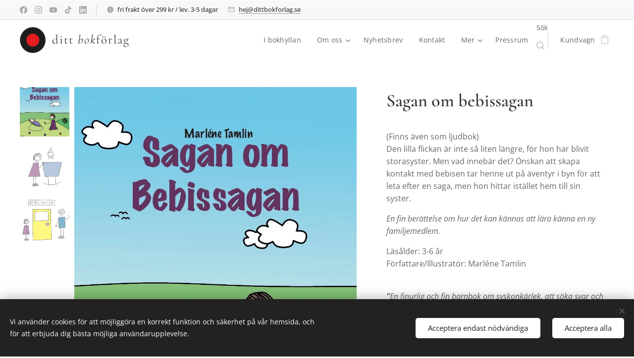

--- FILE ---
content_type: text/html; charset=UTF-8
request_url: https://www.dittbokforlag.se/p/sagan-om-bebissagan/
body_size: 24420
content:
<!DOCTYPE html>
<html class="no-js" prefix="og: https://ogp.me/ns#" lang="sv">
<head><link rel="preconnect" href="https://duyn491kcolsw.cloudfront.net" crossorigin><link rel="preconnect" href="https://fonts.gstatic.com" crossorigin><meta charset="utf-8"><link rel="shortcut icon" href="https://duyn491kcolsw.cloudfront.net/files/1x/1xh/1xh0pi.ico?ph=281e89a4f9"><link rel="apple-touch-icon" href="https://duyn491kcolsw.cloudfront.net/files/1x/1xh/1xh0pi.ico?ph=281e89a4f9"><link rel="icon" href="https://duyn491kcolsw.cloudfront.net/files/1x/1xh/1xh0pi.ico?ph=281e89a4f9">
    <meta http-equiv="X-UA-Compatible" content="IE=edge">
    <title>Sagan om bebissagan :: dittbokförlag</title>
    <meta name="viewport" content="width=device-width,initial-scale=1">
    <meta name="msapplication-tap-highlight" content="no">
    
    <link href="https://duyn491kcolsw.cloudfront.net/files/0r/0rk/0rklmm.css?ph=281e89a4f9" media="print" rel="stylesheet">
    <link href="https://duyn491kcolsw.cloudfront.net/files/2e/2e5/2e5qgh.css?ph=281e89a4f9" media="screen and (min-width:100000em)" rel="stylesheet" data-type="cq" disabled>
    <link rel="stylesheet" href="https://duyn491kcolsw.cloudfront.net/files/45/45b/45boco.css?ph=281e89a4f9"><link rel="stylesheet" href="https://duyn491kcolsw.cloudfront.net/files/4e/4er/4ersdq.css?ph=281e89a4f9" media="screen and (min-width:37.5em)"><link rel="stylesheet" href="https://duyn491kcolsw.cloudfront.net/files/2v/2vp/2vpyx8.css?ph=281e89a4f9" data-wnd_color_scheme_file=""><link rel="stylesheet" href="https://duyn491kcolsw.cloudfront.net/files/34/34q/34qmjb.css?ph=281e89a4f9" data-wnd_color_scheme_desktop_file="" media="screen and (min-width:37.5em)" disabled=""><link rel="stylesheet" href="https://duyn491kcolsw.cloudfront.net/files/3v/3v6/3v6xvh.css?ph=281e89a4f9" data-wnd_additive_color_file=""><link rel="stylesheet" href="https://duyn491kcolsw.cloudfront.net/files/3y/3yk/3yk5df.css?ph=281e89a4f9" data-wnd_typography_file=""><link rel="stylesheet" href="https://duyn491kcolsw.cloudfront.net/files/0m/0m6/0m6ohr.css?ph=281e89a4f9" data-wnd_typography_desktop_file="" media="screen and (min-width:37.5em)" disabled=""><script>(()=>{let e=!1;const t=()=>{if(!e&&window.innerWidth>=600){for(let e=0,t=document.querySelectorAll('head > link[href*="css"][media="screen and (min-width:37.5em)"]');e<t.length;e++)t[e].removeAttribute("disabled");e=!0}};t(),window.addEventListener("resize",t),"container"in document.documentElement.style||fetch(document.querySelector('head > link[data-type="cq"]').getAttribute("href")).then((e=>{e.text().then((e=>{const t=document.createElement("style");document.head.appendChild(t),t.appendChild(document.createTextNode(e)),import("https://duyn491kcolsw.cloudfront.net/client/js.polyfill/container-query-polyfill.modern.js").then((()=>{let e=setInterval((function(){document.body&&(document.body.classList.add("cq-polyfill-loaded"),clearInterval(e))}),100)}))}))}))})()</script>
<link rel="preload stylesheet" href="https://duyn491kcolsw.cloudfront.net/files/2m/2m8/2m8msc.css?ph=281e89a4f9" as="style"><meta name="description" content="Har du läst den här boken?Skicka in din recension så publicerar vi den."><meta name="keywords" content=""><meta name="generator" content="Webnode 2"><meta name="apple-mobile-web-app-capable" content="no"><meta name="apple-mobile-web-app-status-bar-style" content="black"><meta name="format-detection" content="telephone=no">

<meta property="og:url" content="https://dittbokforlag.se/p/sagan-om-bebissagan/"><meta property="og:title" content="Sagan om bebissagan :: dittbokförlag"><meta property="og:type" content="article"><meta property="og:description" content="Har du läst den här boken?Skicka in din recension så publicerar vi den."><meta property="og:site_name" content="dittbokförlag"><meta property="og:image" content="https://281e89a4f9.clvaw-cdnwnd.com/aef29966aea7be3dcd291819c4b6ad7b/200000514-4574a4574d/700/Omslag%20Bebissagan.jpeg?ph=281e89a4f9"><meta name="robots" content="index,follow"><link rel="canonical" href="https://www.dittbokforlag.se/p/sagan-om-bebissagan/"><script>window.checkAndChangeSvgColor=function(c){try{var a=document.getElementById(c);if(a){c=[["border","borderColor"],["outline","outlineColor"],["color","color"]];for(var h,b,d,f=[],e=0,m=c.length;e<m;e++)if(h=window.getComputedStyle(a)[c[e][1]].replace(/\s/g,"").match(/^rgb[a]?\(([0-9]{1,3}),([0-9]{1,3}),([0-9]{1,3})/i)){b="";for(var g=1;3>=g;g++)b+=("0"+parseInt(h[g],10).toString(16)).slice(-2);"0"===b.charAt(0)&&(d=parseInt(b.substr(0,2),16),d=Math.max(16,d),b=d.toString(16)+b.slice(-4));f.push(c[e][0]+"="+b)}if(f.length){var k=a.getAttribute("data-src"),l=k+(0>k.indexOf("?")?"?":"&")+f.join("&");a.src!=l&&(a.src=l,a.outerHTML=a.outerHTML)}}}catch(n){}};</script></head>
<body class="l wt-product ac-n l-default l-d-none b-btn-fr b-btn-s-l b-btn-dbb b-btn-bw-1 img-d-r img-t-u img-h-n line-solid b-e-frs lbox-l c-s-n  wnd-s-i hb-on  wnd-fe   wnd-eshop"><noscript>
				<iframe
				 src="https://www.googletagmanager.com/ns.html?id=GTM-542MMSL"
				 height="0"
				 width="0"
				 style="display:none;visibility:hidden"
				 >
				 </iframe>
			</noscript>

<div class="wnd-page l-page cs-gray ac-ad0c0c ac-normal t-t-fs-s t-t-fw-m t-t-sp-n t-t-d-n t-s-fs-s t-s-fw-m t-s-sp t-s-d-n t-p-fs-s t-p-fw-m t-p-sp-n t-h-fs-s t-h-fw-m t-h-sp-n t-bq-fs-s t-bq-fw-m t-bq-sp-n t-bq-d-l t-btn-fw-l t-nav-fw-l t-pd-fw-s t-nav-tt-n">
    <div class="l-w t cf t-12">
        <div class="l-bg cf">
            <div class="s-bg-l">
                
                
            </div>
        </div>
        <header class="l-h cf">
            <div class="sw cf">
	<div class="sw-c cf"><section class="s s-hb cf sc-b   wnd-w-wider wnd-hbs-on wnd-hbi-on wnd-hbi-news-on">
	<div class="s-w cf">
		<div class="s-o cf">
			<div class="s-bg cf">
                <div class="s-bg-l">
                    
                    
                </div>
			</div>
			<div class="s-c">
                <div class="s-hb-c cf">
                    <div class="hb-si">
                        <div class="si">
    <div class="si-c"><a href="https://www.facebook.com/dittbokforlag" target="_blank" rel="noreferrer" title="Facebook"><svg xmlns="https://www.w3.org/2000/svg" viewBox="0 0 24 24" height="18px" width="18px"><path d="M24 12.073c0-6.627-5.373-12-12-12s-12 5.373-12 12c0 5.99 4.388 10.954 10.125 11.854v-8.385H7.078v-3.47h3.047V9.43c0-3.007 1.792-4.669 4.533-4.669 1.312 0 2.686.235 2.686.235v2.953H15.83c-1.491 0-1.956.925-1.956 1.874v2.25h3.328l-.532 3.47h-2.796v8.385C19.612 23.027 24 18.062 24 12.073z" fill="#bebebe"></path></svg></a><a href="https://www.instagram.com/dittbokforlag.se" target="_blank" rel="noreferrer" title="Instagram"><svg viewBox="0 0 24 24" xmlns="https://www.w3.org/2000/svg" height="18px" width="18px"><path d="M12 0C8.74 0 8.333.015 7.053.072 5.775.132 4.905.333 4.14.63c-.789.306-1.459.717-2.126 1.384S.935 3.35.63 4.14C.333 4.905.131 5.775.072 7.053.012 8.333 0 8.74 0 12s.015 3.667.072 4.947c.06 1.277.261 2.148.558 2.913a5.885 5.885 0 001.384 2.126A5.868 5.868 0 004.14 23.37c.766.296 1.636.499 2.913.558C8.333 23.988 8.74 24 12 24s3.667-.015 4.947-.072c1.277-.06 2.148-.262 2.913-.558a5.898 5.898 0 002.126-1.384 5.86 5.86 0 001.384-2.126c.296-.765.499-1.636.558-2.913.06-1.28.072-1.687.072-4.947s-.015-3.667-.072-4.947c-.06-1.277-.262-2.149-.558-2.913a5.89 5.89 0 00-1.384-2.126A5.847 5.847 0 0019.86.63c-.765-.297-1.636-.499-2.913-.558C15.667.012 15.26 0 12 0zm0 2.16c3.203 0 3.585.016 4.85.071 1.17.055 1.805.249 2.227.415.562.217.96.477 1.382.896.419.42.679.819.896 1.381.164.422.36 1.057.413 2.227.057 1.266.07 1.646.07 4.85s-.015 3.585-.074 4.85c-.061 1.17-.256 1.805-.421 2.227a3.81 3.81 0 01-.899 1.382 3.744 3.744 0 01-1.38.896c-.42.164-1.065.36-2.235.413-1.274.057-1.649.07-4.859.07-3.211 0-3.586-.015-4.859-.074-1.171-.061-1.816-.256-2.236-.421a3.716 3.716 0 01-1.379-.899 3.644 3.644 0 01-.9-1.38c-.165-.42-.359-1.065-.42-2.235-.045-1.26-.061-1.649-.061-4.844 0-3.196.016-3.586.061-4.861.061-1.17.255-1.814.42-2.234.21-.57.479-.96.9-1.381.419-.419.81-.689 1.379-.898.42-.166 1.051-.361 2.221-.421 1.275-.045 1.65-.06 4.859-.06l.045.03zm0 3.678a6.162 6.162 0 100 12.324 6.162 6.162 0 100-12.324zM12 16c-2.21 0-4-1.79-4-4s1.79-4 4-4 4 1.79 4 4-1.79 4-4 4zm7.846-10.405a1.441 1.441 0 01-2.88 0 1.44 1.44 0 012.88 0z" fill="#bebebe"></path></svg></a><a href="https://www.youtube.com/@dittbokforlag" target="_blank" rel="noreferrer" title="Youtube"><svg xmlns="https://www.w3.org/2000/svg" viewBox="0 0 24 24" height="18px" width="18px"><path d="M23.498 6.186a3.016 3.016 0 00-2.122-2.136C19.505 3.545 12 3.545 12 3.545s-7.505 0-9.377.505A3.017 3.017 0 00.502 6.186C0 8.07 0 12 0 12s0 3.93.502 5.814a3.016 3.016 0 002.122 2.136c1.871.505 9.376.505 9.376.505s7.505 0 9.377-.505a3.015 3.015 0 002.122-2.136C24 15.93 24 12 24 12s0-3.93-.502-5.814zM9.545 15.568V8.432L15.818 12l-6.273 3.568z" fill="#bebebe"></path></svg></a><a href="https://www.tiktok.com/@ditt.bokforlag?_t=ZN-90ogfjN7yDe&amp;_r=1" target="_blank" rel="noreferrer" title="Tiktok"><svg xmlns="https://www.w3.org/2000/svg" viewBox="0 0 24 24" height="18px" width="18px"><path d="M12.525.02c1.31-.02 2.61-.01 3.91-.02.08 1.53.63 3.09 1.75 4.17 1.12 1.11 2.7 1.62 4.24 1.79v4.03c-1.44-.05-2.89-.35-4.2-.97-.57-.26-1.1-.59-1.62-.93-.01 2.92.01 5.84-.02 8.75-.08 1.4-.54 2.79-1.35 3.94-1.31 1.92-3.58 3.17-5.91 3.21-1.43.08-2.86-.31-4.08-1.03-2.02-1.19-3.44-3.37-3.65-5.71-.02-.5-.03-1-.01-1.49.18-1.9 1.12-3.72 2.58-4.96 1.66-1.44 3.98-2.13 6.15-1.72.02 1.48-.04 2.96-.04 4.44-.99-.32-2.15-.23-3.02.37-.63.41-1.11 1.04-1.36 1.75-.21.51-.15 1.07-.14 1.61.24 1.64 1.82 3.02 3.5 2.87 1.12-.01 2.19-.66 2.77-1.61.19-.33.4-.67.41-1.06.1-1.79.06-3.57.07-5.36.01-4.03-.01-8.05.02-12.07z" fill="#bebebe"></path></svg></a><a href="https://www.linkedin.com/company/dittbokforlag/" target="_blank" rel="noreferrer" title="Linkedin"><svg viewBox="0 0 24 24" xmlns="https://www.w3.org/2000/svg" height="18px" width="18px"><path d="M20.447 20.452h-3.554v-5.569c0-1.328-.027-3.037-1.852-3.037-1.853 0-2.136 1.445-2.136 2.939v5.667H9.351V9h3.414v1.561h.046c.477-.9 1.637-1.85 3.37-1.85 3.601 0 4.267 2.37 4.267 5.455v6.286zM5.337 7.433a2.062 2.062 0 01-2.063-2.065 2.064 2.064 0 112.063 2.065zm1.782 13.019H3.555V9h3.564v11.452zM22.225 0H1.771C.792 0 0 .774 0 1.729v20.542C0 23.227.792 24 1.771 24h20.451C23.2 24 24 23.227 24 22.271V1.729C24 .774 23.2 0 22.222 0h.003z" fill="#bebebe"></path></svg></a></div>
</div>
                    </div>
                    <div class="hb-ci">
                        <div class="ci">
    <div class="ci-c" data-placeholder="Kontaktuppgifter"><div class="ci-news"><span>fri frakt över 299 kr / lev. 3-5 dagar</span></div><div class="ci-mail"><span><a href="mailto:hej@dittbokforlag.se">hej@dittbokforlag.se</a></span></div></div>
</div>
                    </div>
                    <div class="hb-ccy">
                        
                    </div>
                    <div class="hb-lang">
                        
                    </div>
                </div>
			</div>
		</div>
	</div>
</section><section data-space="true" class="s s-hn s-hn-default wnd-mt-classic wnd-na-c logo-classic sc-w   wnd-w-wider wnd-nh-m hm-hidden  wnd-nav-sticky menu-default">
	<div class="s-w">
		<div class="s-o">

			<div class="s-bg">
                <div class="s-bg-l">
                    
                    
                </div>
			</div>

			<div class="h-w h-f wnd-fixed">

				<div class="n-l">
					<div class="s-c menu-nav">
						<div class="logo-block">
							<div class="b b-l logo logo-default logo-nb cormorant wnd-logo-with-text wnd-iar-1-1 logo-25 b-ls-m" id="wnd_LogoBlock_840018" data-wnd_mvc_type="wnd.fe.LogoBlock">
	<div class="b-l-c logo-content">
		<a class="b-l-link logo-link" href="/home/">

			<div class="b-l-image logo-image">
				<div class="b-l-image-w logo-image-cell">
                    <picture><source type="image/webp" srcset="https://281e89a4f9.clvaw-cdnwnd.com/aef29966aea7be3dcd291819c4b6ad7b/200001432-3ee393ee3b/450/PRICK.webp?ph=281e89a4f9 109w, https://281e89a4f9.clvaw-cdnwnd.com/aef29966aea7be3dcd291819c4b6ad7b/200001432-3ee393ee3b/700/PRICK.webp?ph=281e89a4f9 109w, https://281e89a4f9.clvaw-cdnwnd.com/aef29966aea7be3dcd291819c4b6ad7b/200001432-3ee393ee3b/PRICK.webp?ph=281e89a4f9 109w" sizes="(min-width: 600px) 450px, (min-width: 360px) calc(100vw * 0.8), 100vw" ><img src="https://281e89a4f9.clvaw-cdnwnd.com/aef29966aea7be3dcd291819c4b6ad7b/200001431-5e4855e487/PRICK.png?ph=281e89a4f9" alt="" width="109" height="108" class="wnd-logo-img" ></picture>
				</div>
			</div>

			

			<div class="b-l-br logo-br"></div>

			<div class="b-l-text logo-text-wrapper">
				<div class="b-l-text-w logo-text">
					<span class="b-l-text-c logo-text-cell">ditt <em>bok</em>förlag</span>
				</div>
			</div>

		</a>
	</div>
</div>
						</div>

						<div id="menu-slider">
							<div id="menu-block">
								<nav id="menu"><div class="menu-font menu-wrapper">
	<a href="#" class="menu-close" rel="nofollow" title="Close Menu"></a>
	<ul role="menubar" aria-label="Meny" class="level-1">
		<li role="none">
			<a class="menu-item" role="menuitem" href="/bocker/"><span class="menu-item-text">I bokhyllan</span></a>
			
		</li><li role="none" class="wnd-with-submenu">
			<a class="menu-item" role="menuitem" href="/om-oss2/"><span class="menu-item-text">Om oss</span></a>
			<ul role="menubar" aria-label="Meny" class="level-2">
		<li role="none">
			<a class="menu-item" role="menuitem" href="/om-ditt-bokforlag/"><span class="menu-item-text">Om ditt bokförlag</span></a>
			
		</li><li role="none">
			<a class="menu-item" role="menuitem" href="/bakom-titeln/"><span class="menu-item-text">Bakom titeln</span></a>
			
		</li><li role="none">
			<a class="menu-item" role="menuitem" href="/medarbetare/"><span class="menu-item-text">Medarbetare</span></a>
			
		</li><li role="none">
			<a class="menu-item" role="menuitem" href="/forlagskatalog/"><span class="menu-item-text">Förlagskatalog</span></a>
			
		</li>
	</ul>
		</li><li role="none">
			<a class="menu-item" role="menuitem" href="/prenumerant/"><span class="menu-item-text">Nyhetsbrev</span></a>
			
		</li><li role="none">
			<a class="menu-item" role="menuitem" href="/kontakt/"><span class="menu-item-text">Kontakt</span></a>
			
		</li><li role="none" class="wnd-with-submenu">
			<a class="menu-item" role="menuitem" href="/mer/"><span class="menu-item-text">Mer</span></a>
			<ul role="menubar" aria-label="Meny" class="level-2">
		<li role="none">
			<a class="menu-item" role="menuitem" href="/ljudboksinlasare/"><span class="menu-item-text">Ljudboksinläsare</span></a>
			
		</li><li role="none">
			<a class="menu-item" role="menuitem" href="/aterforsaljare/"><span class="menu-item-text">Återförsäljare</span></a>
			
		</li><li role="none">
			<a class="menu-item" role="menuitem" href="/skolor-foretag/"><span class="menu-item-text">Skolor/Förskolor</span></a>
			
		</li><li role="none">
			<a class="menu-item" role="menuitem" href="/foretag-organisationer/"><span class="menu-item-text">Företag/Organisationer</span></a>
			
		</li>
	</ul>
		</li><li role="none">
			<a class="menu-item" role="menuitem" href="/press/"><span class="menu-item-text">Pressrum</span></a>
			
		</li>
	</ul>
	<span class="more-text">Mer</span>
</div></nav>
							</div>
						</div>

						<div class="cart-and-mobile">
							<div class="search">
    <div class="search-app"></div>
</div>
							<div class="cart cf">
	<div class="cart-content">
		<a href="/cart/">
			<div class="cart-content-link">
				<div class="cart-text"><span>Kundvagn</span></div>
				<div class="cart-piece-count" data-count="0" data-wnd_cart_part="count">0</div>
				<div class="cart-piece-text" data-wnd_cart_part="text"></div>
				<div class="cart-price" data-wnd_cart_part="price">0,00 kr</div>
			</div>
		</a>
	</div>
</div>

							<div id="menu-mobile">
								<a href="#" id="menu-submit"><span></span>Meny</a>
							</div>
						</div>

					</div>
				</div>

			</div>

		</div>
	</div>
</section></div>
</div>
        </header>
        <main class="l-m cf">
            <div class="sw cf">
	<div class="sw-c cf"><section class="s s-hm s-hm-hidden wnd-h-hidden cf sc-w   hn-default"></section><section data-space="true" class="s s-ed cf sc-w   wnd-w-wider wnd-s-higher wnd-h-auto">
	<div class="s-w cf">
		<div class="s-o s-fs cf">
			<div class="s-bg cf">
                <div class="s-bg-l">
                    
                    
                </div>
			</div>
			<div class="s-c s-fs cf">
				<div class="b-e b-e-d b b-s cf" data-wnd_product_item="200000687" data-wnd_product_data="{&quot;id&quot;:200000687,&quot;name&quot;:&quot;Sagan om bebissagan&quot;,&quot;image&quot;:[&quot;https:\/\/281e89a4f9.clvaw-cdnwnd.com\/aef29966aea7be3dcd291819c4b6ad7b\/200000514-4574a4574d\/450\/Omslag%20Bebissagan.jpeg?ph=281e89a4f9&quot;,&quot;https:\/\/281e89a4f9.clvaw-cdnwnd.com\/aef29966aea7be3dcd291819c4b6ad7b\/200000514-4574a4574d\/Omslag%20Bebissagan.jpeg?ph=281e89a4f9&quot;],&quot;detail_url&quot;:&quot;\/p\/sagan-om-bebissagan\/&quot;,&quot;category&quot;:&quot;Alla b\u00f6cker\/3-6 \u00e5r&quot;,&quot;list_position&quot;:0,&quot;price&quot;:99,&quot;comparative_price&quot;:0,&quot;out_of_stock&quot;:false,&quot;availability&quot;:&quot;DO_NOT_SHOW&quot;,&quot;variants&quot;:[],&quot;variants_active&quot;:false}" data-wnd-price-info-template="&lt;span class=&quot;prd-price-info&quot;&gt;&lt;span class=&quot;prd-price-info-c&quot;&gt;{value}&lt;/span&gt;&lt;/span&gt;">
    <form class="cf" action="" method="post" data-wnd_sys_form="add-to-cart">

        <div class="b-e-d-head b-e-d-right">
            <h1 class="b-e-d-title cf"><span class="prd-title">
	<span class="prd-title-c">Sagan om bebissagan</span>
</span></h1>
        </div>

        <div class="b-e-d-ribbons cf">
            <span class="prd-label prd-out-of-stock">
	<span class="prd-label-c prd-out-of-stock-c"></span>
</span>
            <span class="prd-label">
	<span class="prd-label-c"></span>
</span>
        </div>

        <div class="b-e-d-gal b-e-d-left">
            <div class="prd-gal cf" id="wnd_ProductGalleryBlock_904867" data-slideshow="true">
	<div class="prd-gal-c cf">
		<ul class="prd-gal-list cf">
			<li class="prd-gal-photo wnd-orientation-portrait">
				<a class="prd-gal-link litebox" data-litebox-group="gallery" data-litebox-text="Sagan om Bebissagan" href="https://281e89a4f9.clvaw-cdnwnd.com/aef29966aea7be3dcd291819c4b6ad7b/200000514-4574a4574d/Omslag%20Bebissagan.jpeg?ph=281e89a4f9" width="961" height="1310">
					<div class="prd-gal-img cf">
						<div class="prd-gal-img-pos">
                            <picture><source type="image/webp" srcset="https://281e89a4f9.clvaw-cdnwnd.com/aef29966aea7be3dcd291819c4b6ad7b/200000996-80fbb80fc0/450/Omslag%20Bebissagan.webp?ph=281e89a4f9 330w, https://281e89a4f9.clvaw-cdnwnd.com/aef29966aea7be3dcd291819c4b6ad7b/200000996-80fbb80fc0/700/Omslag%20Bebissagan.webp?ph=281e89a4f9 514w, https://281e89a4f9.clvaw-cdnwnd.com/aef29966aea7be3dcd291819c4b6ad7b/200000996-80fbb80fc0/Omslag%20Bebissagan.webp?ph=281e89a4f9 961w" sizes="(min-width: 768px) 60vw, 100vw" ><img src="https://281e89a4f9.clvaw-cdnwnd.com/aef29966aea7be3dcd291819c4b6ad7b/200000514-4574a4574d/Omslag%20Bebissagan.jpeg?ph=281e89a4f9" alt="Sagan om Bebissagan" width="961" height="1310" loading="lazy" ></picture>
						</div>
					</div>
					<div class="prd-gal-title cf"><span>Sagan om Bebissagan</span></div>
				</a>
			</li><li class="prd-gal-photo wnd-orientation-landscape">
				<a class="prd-gal-link litebox" data-litebox-group="gallery" data-litebox-text="" href="https://281e89a4f9.clvaw-cdnwnd.com/aef29966aea7be3dcd291819c4b6ad7b/200000527-689fe68a03/1vaggaB.jpg?ph=281e89a4f9" width="1920" height="1440">
					<div class="prd-gal-img cf">
						<div class="prd-gal-img-pos">
                            <picture><source type="image/webp" srcset="https://281e89a4f9.clvaw-cdnwnd.com/aef29966aea7be3dcd291819c4b6ad7b/200000997-3691e36922/450/1vaggaB.webp?ph=281e89a4f9 450w, https://281e89a4f9.clvaw-cdnwnd.com/aef29966aea7be3dcd291819c4b6ad7b/200000997-3691e36922/700/1vaggaB.webp?ph=281e89a4f9 700w, https://281e89a4f9.clvaw-cdnwnd.com/aef29966aea7be3dcd291819c4b6ad7b/200000997-3691e36922/1vaggaB.webp?ph=281e89a4f9 1920w" sizes="(min-width: 768px) 60vw, 100vw" ><img src="https://281e89a4f9.clvaw-cdnwnd.com/aef29966aea7be3dcd291819c4b6ad7b/200000527-689fe68a03/1vaggaB.jpg?ph=281e89a4f9" alt="" width="1920" height="1440" loading="lazy" ></picture>
						</div>
					</div>
					<div class="prd-gal-title cf"><span></span></div>
				</a>
			</li><li class="prd-gal-photo wnd-orientation-landscape">
				<a class="prd-gal-link litebox" data-litebox-group="gallery" data-litebox-text="" href="https://281e89a4f9.clvaw-cdnwnd.com/aef29966aea7be3dcd291819c4b6ad7b/200000528-c9a56c9a5b/5bibliotek_B.jpg?ph=281e89a4f9" width="1920" height="1440">
					<div class="prd-gal-img cf">
						<div class="prd-gal-img-pos">
                            <picture><source type="image/webp" srcset="https://281e89a4f9.clvaw-cdnwnd.com/aef29966aea7be3dcd291819c4b6ad7b/200000998-9184e91852/450/5bibliotek_B.webp?ph=281e89a4f9 450w, https://281e89a4f9.clvaw-cdnwnd.com/aef29966aea7be3dcd291819c4b6ad7b/200000998-9184e91852/700/5bibliotek_B.webp?ph=281e89a4f9 700w, https://281e89a4f9.clvaw-cdnwnd.com/aef29966aea7be3dcd291819c4b6ad7b/200000998-9184e91852/5bibliotek_B.webp?ph=281e89a4f9 1920w" sizes="(min-width: 768px) 60vw, 100vw" ><img src="https://281e89a4f9.clvaw-cdnwnd.com/aef29966aea7be3dcd291819c4b6ad7b/200000528-c9a56c9a5b/5bibliotek_B.jpg?ph=281e89a4f9" alt="" width="1920" height="1440" loading="lazy" ></picture>
						</div>
					</div>
					<div class="prd-gal-title cf"><span></span></div>
				</a>
			</li>
		</ul>
	</div>

	<div class="prd-gal-nav dots cf">
		<div class="prd-gal-nav-arrow-prev prd-gal-nav-arrow">
			<div class="prd-gal-nav-arrow-submit"></div>
		</div>

		<div class="prd-gal-nav-c dots-content cf"></div>

		<div class="prd-gal-nav-arrow-next prd-gal-nav-arrow">
			<div class="prd-gal-nav-arrow-submit"></div>
		</div>
	</div>

	
</div>
        </div>

        <div class="b-e-d-c b-e-d-right">
            <div class="b-text text prd-text">
	<div class="prd-text-c"><p>(Finns även som ljudbok)<br>Den lilla flickan är inte så liten längre, för hon har blivit storasyster. Men vad innebär det? Önskan att skapa kontakt med bebisen tar henne ut på äventyr i byn för att leta efter en saga, men hon hittar istället hem till sin syster.</p><p><em>En fin berättelse om hur det kan kännas att lära känna en ny familjemedlem.</em></p><p>Läsålder: 3-6 år<br>Författare/Illustratör: Marléne Tamlin</p><p><strong><br><em>"</em></strong><em>En finurlig och fin barnbok om syskonkärlek, att söka svar och hur en bra historia blir till. Charmiga illustrationer som bidrar till helheten. En perfekt bok till alla barn som är eller ska bli syskon."<br></em></p><p><em>"En jättefin bok som mina barn älskade. Boken har en fin tanke och tar upp syskonkärlek på ett hjärtligt sätt. En bok att läsa om och om igen. Köp den!"<br></em></p><p><em>"Har man ett barn och väntar ett till så är denna bok som en bro byggd av kärlek från det ena barnet till det andra. Det äldre barnet ges möjlighet att hitta sin plats i situationen, bara genom att vara sig själv. Bebisen blir någon ny att älska; eventuella känslor av rivalitet möts i grind."</em></p><br><br></div>
</div>
            
            <div class="b-e-d-price cf">
                <span class="prd-price">
	<span class="prd-price-pref-text wnd-product-prefix-text"></span><span class="prd-price-pref"></span><span class="prd-price-c wnd-product-price">99,00</span><span class="prd-price-suf">&nbsp;kr</span><span class="prd-price-suf-text wnd-product-suffix-text"></span>
</span>
                <span class="prd-price prd-price-com wnd-product-comparative-price-area wnd-empty" style="display:none">
	<span class="prd-price-pref"></span><span class="prd-price-c wnd-product-comparative-price-content">0,00</span><span class="prd-price-suf">&nbsp;kr</span>
</span>
            </div>
            <div class="b-e-d-price b-e-d-price-info" data-wnd-identifier="wnd-price-info-container">
                
                
                
                
                
            </div>
            <div class="b-e-d-stock b-e-d-stock-info" data-wnd-identifier="wnd-stock-info-container">
                <span class="prd-stock-info" data-wnd-identifier="wnd-stock-info">
    <span class="wt-bold"></span>
</span>
            </div>

            <div class="b-e-d-submit cf">
                <div class="prd-crt b-btn b-btn-3 b-btn-atc b-btn-i-left b-btn-i-atc wnd-fixed cf">
                    <button class="b-btn-l b-btn-fixed" type="submit" name="send" value="wnd_ProductDetailFormBlock_532715" disabled data-wnd_add_to_cart_button>
                        <span class="b-btn-t">Lägg i kundvagnen</span>
                        <span class="b-btn-a-l">
							<span class="loader"></span>
						</span>
                        <span class="b-btn-a-a">
							<span class="checked"></span>
							Tillagd i kundvagnen
						</span>
                        <span class="b-btn-ofs">Tillfälligt slut</span>
                    </button>
                </div>
            </div>
        </div>

        <input type="hidden" name="id" value="200000687">

    </form>
</div>
				<div class="ez cf wnd-no-cols">
	<div class="ez-c"><div class="b b-text cf">
	<div class="b-c b-text-c b-s b-s-t60 b-s-b60 b-cs cf"><p class="wnd-align-center">Har du läst den här boken?<br>Skicka in din recension så publicerar vi den.</p></div>
</div><div class="form b b-s b-form-light f-rg-normal cf">
	<form action="" method="post">

		<fieldset class="form-fieldset">
			<div><div class="form-input form-text watch-change cf wnd-form-field wnd-required">
	<input id="field-wnd_ShortTextField_43864465" name="wnd_ShortTextField_43864465" required value="" type="text" maxlength="150">
	<label for="field-wnd_ShortTextField_43864465"><span class="it b link">
	<span class="it-c">Ditt namn</span>
</span></label>
</div><div class="form-input form-textarea cf wnd-form-field wnd-required">
	<div>
		<textarea rows="1" id="field-wnd_LongTextField_703150526" name="wnd_LongTextField_703150526" required></textarea>
		<label for="field-wnd_LongTextField_703150526"><span class="it b link">
	<span class="it-c">Recension</span>
</span></label>
	</div>
</div></div>
		</fieldset>

        

		<div class="form-submit b-btn cf b-btn-1">
			<button class="b-btn-l" type="submit" name="send" value="wnd_FormBlock_163205625">
				<span class="text b-btn-t">Skicka</span>
			</button>
		</div>

	</form>

    

    
</div><div class="b b-text cf">
	<div class="b-c b-text-c b-s b-s-t60 b-s-b60 b-cs cf"><p>Recensioner:</p></div>
</div></div>
</div>
			</div>
		</div>
	</div>
</section></div>
</div>
        </main>
        <footer class="l-f cf">
            <div class="sw cf">
	<div class="sw-c cf"><section data-wn-border-element="s-f-border" class="s s-f s-f-edit sc-w   wnd-w-narrow wnd-s-high wnd-h-auto">
	<div class="s-w">
		<div class="s-o">
			<div class="s-bg">
                <div class="s-bg-l">
                    
                    
                </div>
			</div>
			<div class="s-f-ez">
				<div class="s-c s-f-border">
					<div>
						<div class="ez cf wnd-no-cols">
	<div class="ez-c"><div class="b b-s b-hr-line line-auto">
    <hr class="line-style line-color">
</div><div class="b b-text cf">
	<div class="b-c b-text-c b-s b-s-t60 b-s-b60 b-cs cf"><p class="wnd-align-center"><span style="font-size: 12.8px; letter-spacing: 0px;"><strong>KUNDINFORMATION</strong><font class="wsw-02"><strong><br></strong></font></span><font class="wsw-02"><a href="/kundinformation/" style="font-size: 12.8px; letter-spacing: 0px;">Frakt och leverans</a><br><a href="/kundinformation/" style="font-size: 12.8px; letter-spacing: 0px;">Villkor och hantering</a><br><a href="/prenumerant/" style="font-size: 12.8px; letter-spacing: 0px;">Nyhetsbrev</a><br><a href="/kontakt/" style="font-size: 1rem; letter-spacing: 0px;"><font class="wnd-font-size-80">Kontakt</font></a></font></p></div>
</div><div class="b-img b-img-default b b-s cf wnd-orientation-landscape wnd-type-image img-s-n" style="margin-left:17.27%;margin-right:17.27%;" id="wnd_ImageBlock_93991761316387406">
	<div class="b-img-w">
		<div class="b-img-c" style="padding-bottom:19.98%;text-align:center;">
            <picture><source type="image/webp" srcset="https://281e89a4f9.clvaw-cdnwnd.com/aef29966aea7be3dcd291819c4b6ad7b/200002115-a6ab6a6ab8/450/betalningslo%CC%88sningar.webp?ph=281e89a4f9 450w, https://281e89a4f9.clvaw-cdnwnd.com/aef29966aea7be3dcd291819c4b6ad7b/200002115-a6ab6a6ab8/700/betalningslo%CC%88sningar.webp?ph=281e89a4f9 700w, https://281e89a4f9.clvaw-cdnwnd.com/aef29966aea7be3dcd291819c4b6ad7b/200002115-a6ab6a6ab8/betalningslo%CC%88sningar.webp?ph=281e89a4f9 1181w" sizes="100vw" ><img id="wnd_ImageBlock_93991761316387406_img" src="https://281e89a4f9.clvaw-cdnwnd.com/aef29966aea7be3dcd291819c4b6ad7b/200002114-c4400c4402/betalningsl%C3%B6sningar.jpeg?ph=281e89a4f9" alt="" width="1181" height="236" loading="lazy" style="top:0%;left:0%;width:100%;height:100%;position:absolute;" ></picture>
			</div>
		
	</div>
</div><div class="b-img b-img-default b b-s cf wnd-orientation-landscape wnd-type-image img-s-n" style="margin-left:22.98%;margin-right:22.98%;" id="wnd_ImageBlock_53707">
	<div class="b-img-w">
		<div class="b-img-c" style="padding-bottom:18.23%;text-align:center;">
            <picture><source type="image/webp" srcset="https://281e89a4f9.clvaw-cdnwnd.com/aef29966aea7be3dcd291819c4b6ad7b/200000820-d1a60d1a65/450/DBF%20%281%29-4.webp?ph=281e89a4f9 450w, https://281e89a4f9.clvaw-cdnwnd.com/aef29966aea7be3dcd291819c4b6ad7b/200000820-d1a60d1a65/700/DBF%20%281%29-4.webp?ph=281e89a4f9 700w, https://281e89a4f9.clvaw-cdnwnd.com/aef29966aea7be3dcd291819c4b6ad7b/200000820-d1a60d1a65/DBF%20%281%29-4.webp?ph=281e89a4f9 1920w" sizes="100vw" ><img id="wnd_ImageBlock_53707_img" src="https://281e89a4f9.clvaw-cdnwnd.com/aef29966aea7be3dcd291819c4b6ad7b/200000417-a3919a391b/DBF%20%281%29-4.jpg?ph=281e89a4f9" alt="" width="1920" height="350" loading="lazy" style="top:0%;left:0%;width:100%;height:100%;position:absolute;" ></picture>
			</div>
		
	</div>
</div><div class="b b-text cf">
	<div class="b-c b-text-c b-s b-s-t60 b-s-b60 b-cs cf"><h3 class="wnd-align-center">en värld av verkliga drömmar!</h3></div>
</div></div>
</div>
					</div>
				</div>
			</div>
			<div class="s-c s-f-l-w">
				<div class="s-f-l b-s b-s-t0 b-s-b0">
					<div class="s-f-l-c s-f-l-c-first">
						<div class="s-f-sf">
                            <span class="sf b">
<span class="sf-content sf-c link">©2025 ditt bokförlag Sverige AB</span>
</span>
                            <span class="sf-cbr link">
    <a href="#" rel="nofollow">Cookies </a>
</span>
                            
                            
                            
						</div>
					</div>
					<div class="s-f-l-c s-f-l-c-last">
						<div class="s-f-lang lang-select cf">
	
</div>
					</div>
                    <div class="s-f-l-c s-f-l-c-currency">
                        <div class="s-f-ccy ccy-select cf">
	
</div>
                    </div>
				</div>
			</div>
		</div>
	</div>
	<div class="s-f-bg-stripe"></div>
</section></div>
</div>
        </footer>
    </div>
    
</div>
<section class="cb cb-dark" id="cookiebar" style="display:none;" id="cookiebar" style="display:none;">
	<div class="cb-bar cb-scrollable">
		<div class="cb-bar-c">
			<div class="cb-bar-text">Vi använder cookies för att möjliggöra en korrekt funktion och säkerhet på vår hemsida, och för att erbjuda dig bästa möjliga användarupplevelse.</div>
			<div class="cb-bar-buttons">
				<button class="cb-button cb-close-basic" data-action="accept-necessary">
					<span class="cb-button-content">Acceptera endast nödvändiga</span>
				</button>
				<button class="cb-button cb-close-basic" data-action="accept-all">
					<span class="cb-button-content">Acceptera alla</span>
				</button>
				
			</div>
		</div>
        <div class="cb-close cb-close-basic" data-action="accept-necessary"></div>
	</div>

	<div class="cb-popup cb-light close">
		<div class="cb-popup-c">
			<div class="cb-popup-head">
				<h3 class="cb-popup-title">Avancerade inställningar</h3>
				<p class="cb-popup-text">Du kan anpassa dina cookie-val här. Aktivera eller inaktivera följande kategorier och spara ditt val.</p>
			</div>
			<div class="cb-popup-options cb-scrollable">
				<div class="cb-option">
					<input class="cb-option-input" type="checkbox" id="necessary" name="necessary" readonly="readonly" disabled="disabled" checked="checked">
                    <div class="cb-option-checkbox"></div>
                    <label class="cb-option-label" for="necessary">Nödvändiga cookies</label>
					<div class="cb-option-text">De nödvändiga cookies är avgörande för säker och korrekt drift av vår hemsida och registreringsprocessen.</div>
				</div><div class="cb-option">
					<input class="cb-option-input" type="checkbox" id="functional" name="functional">
                    <div class="cb-option-checkbox"></div>
                    <label class="cb-option-label" for="functional">Funktionella cookies</label>
					<div class="cb-option-text">Funktionella cookies kommer ihåg dina val för vår hemsida och möjliggör anpassning av den.</div>
				</div><div class="cb-option">
					<input class="cb-option-input" type="checkbox" id="performance" name="performance">
                    <div class="cb-option-checkbox"></div>
                    <label class="cb-option-label" for="performance">Prestandacookies</label>
					<div class="cb-option-text">Prestandacookies övervakar prestandan på vår hemsida.</div>
				</div><div class="cb-option">
					<input class="cb-option-input" type="checkbox" id="marketing" name="marketing">
                    <div class="cb-option-checkbox"></div>
                    <label class="cb-option-label" for="marketing">Marknadsföringscookies</label>
					<div class="cb-option-text">Marknadsföringscookies gör att vi kan mäta och analysera prestandan på vår hemsida.</div>
				</div>
			</div>
			<div class="cb-popup-footer">
				<button class="cb-button cb-save-popup" data-action="advanced-save">
					<span class="cb-button-content">Spara</span>
				</button>
			</div>
			<div class="cb-close cb-close-popup" data-action="close"></div>
		</div>
	</div>
</section>

<script src="https://duyn491kcolsw.cloudfront.net/files/3n/3no/3nov38.js?ph=281e89a4f9" crossorigin="anonymous" type="module"></script><script>document.querySelector(".wnd-fe")&&[...document.querySelectorAll(".c")].forEach((e=>{const t=e.querySelector(".b-text:only-child");t&&""===t.querySelector(".b-text-c").innerText&&e.classList.add("column-empty")}))</script>


<script src="https://duyn491kcolsw.cloudfront.net/client.fe/js.compiled/lang.sv.2093.js?ph=281e89a4f9" crossorigin="anonymous"></script><script src="https://duyn491kcolsw.cloudfront.net/client.fe/js.compiled/compiled.multi.2-2199.js?ph=281e89a4f9" crossorigin="anonymous"></script><script>var wnd = wnd || {};wnd.$data = {"image_content_items":{"wnd_ThumbnailBlock_517254":{"id":"wnd_ThumbnailBlock_517254","type":"wnd.pc.ThumbnailBlock"},"wnd_Section_eshop_product_detail_326321":{"id":"wnd_Section_eshop_product_detail_326321","type":"wnd.pc.Section"},"wnd_ProductGalleryBlock_904867":{"id":"wnd_ProductGalleryBlock_904867","type":"wnd.pc.ProductGalleryBlock"},"wnd_HeaderSection_header_main_297909":{"id":"wnd_HeaderSection_header_main_297909","type":"wnd.pc.HeaderSection"},"wnd_ImageBlock_718937":{"id":"wnd_ImageBlock_718937","type":"wnd.pc.ImageBlock"},"wnd_ProductPhotoImageBlock_21030268":{"id":"wnd_ProductPhotoImageBlock_21030268","type":"wnd.pc.ProductPhotoImageBlock"},"wnd_ProductPhotoImageBlock_893967483":{"id":"wnd_ProductPhotoImageBlock_893967483","type":"wnd.pc.ProductPhotoImageBlock"},"wnd_ProductPhotoImageBlock_167394405":{"id":"wnd_ProductPhotoImageBlock_167394405","type":"wnd.pc.ProductPhotoImageBlock"},"wnd_LogoBlock_840018":{"id":"wnd_LogoBlock_840018","type":"wnd.pc.LogoBlock"},"wnd_FooterSection_footer_287505":{"id":"wnd_FooterSection_footer_287505","type":"wnd.pc.FooterSection"},"wnd_ImageBlock_53707":{"id":"wnd_ImageBlock_53707","type":"wnd.pc.ImageBlock"},"wnd_ImageBlock_93991761316387406":{"id":"wnd_ImageBlock_93991761316387406","type":"wnd.pc.ImageBlock"}},"svg_content_items":{"wnd_ImageBlock_718937":{"id":"wnd_ImageBlock_718937","type":"wnd.pc.ImageBlock"},"wnd_LogoBlock_840018":{"id":"wnd_LogoBlock_840018","type":"wnd.pc.LogoBlock"},"wnd_ImageBlock_53707":{"id":"wnd_ImageBlock_53707","type":"wnd.pc.ImageBlock"},"wnd_ImageBlock_93991761316387406":{"id":"wnd_ImageBlock_93991761316387406","type":"wnd.pc.ImageBlock"}},"content_items":[],"eshopSettings":{"ESHOP_SETTINGS_DISPLAY_PRICE_WITHOUT_VAT":false,"ESHOP_SETTINGS_DISPLAY_ADDITIONAL_VAT":false,"ESHOP_SETTINGS_DISPLAY_SHIPPING_COST":false},"project_info":{"isMultilanguage":false,"isMulticurrency":false,"eshop_tax_enabled":"1","country_code":"se","contact_state":null,"eshop_tax_type":"VAT","eshop_discounts":true,"graphQLURL":"https:\/\/dittbokforlag.se\/servers\/graphql\/","iubendaSettings":{"cookieBarCode":"","cookiePolicyCode":"","privacyPolicyCode":"","termsAndConditionsCode":""}}};</script><script>wnd.$system = {"fileSystemType":"aws_s3","localFilesPath":"https:\/\/www.dittbokforlag.se\/_files\/","awsS3FilesPath":"https:\/\/281e89a4f9.clvaw-cdnwnd.com\/aef29966aea7be3dcd291819c4b6ad7b\/","staticFiles":"https:\/\/duyn491kcolsw.cloudfront.net\/files","isCms":false,"staticCDNServers":["https:\/\/duyn491kcolsw.cloudfront.net\/"],"fileUploadAllowExtension":["jpg","jpeg","jfif","png","gif","bmp","ico","svg","webp","tiff","pdf","doc","docx","ppt","pptx","pps","ppsx","odt","xls","xlsx","txt","rtf","mp3","wma","wav","ogg","amr","flac","m4a","3gp","avi","wmv","mov","mpg","mkv","mp4","mpeg","m4v","swf","gpx","stl","csv","xml","txt","dxf","dwg","iges","igs","step","stp"],"maxUserFormFileLimit":4194304,"frontendLanguage":"sv","backendLanguage":"sv","frontendLanguageId":"1","page":{"id":50000003,"identifier":"p","template":{"id":200000915,"styles":{"background":{"default":null},"additiveColor":"ac-ad0c0c ac-normal","scheme":"cs-gray","typography":"t-12_new","lineStyle":"line-solid","imageTitle":"img-t-u","imageHover":"img-h-n","imageStyle":"img-d-r","buttonDecoration":"b-btn-dbb","buttonStyle":"b-btn-fr","buttonSize":"b-btn-s-l","buttonBorders":"b-btn-bw-1","lightboxStyle":"lbox-l","eshopGridItemStyle":"b-e-frs","eshopGridItemAlign":"b-e-l","columnSpaces":"c-s-n","layoutType":"l-default","layoutDecoration":"l-d-none","formStyle":"light","menuType":"wnd-mt-classic","menuStyle":"menu-default","sectionWidth":"wnd-w-wider","sectionSpace":"wnd-s-normal","acMenu":true,"acHeadings":false,"acSubheadings":false,"acIcons":false,"acOthers":false,"buttonWeight":"t-btn-fw-l","productWeight":"t-pd-fw-s","menuWeight":"t-nav-fw-l","searchStyle":"wnd-s-i","headerBarStyle":"hb-on","typoTitleSizes":"t-t-fs-s","typoTitleWeights":"t-t-fw-m","typoTitleSpacings":"t-t-sp-n","typoTitleDecorations":"t-t-d-n","typoHeadingSizes":"t-h-fs-s","typoHeadingWeights":"t-h-fw-m","typoHeadingSpacings":"t-h-sp-n","typoSubtitleSizes":"t-s-fs-s","typoSubtitleWeights":"t-s-fw-m","typoSubtitleSpacings":"t-s-sp","typoSubtitleDecorations":"t-s-d-n","typoParagraphSizes":"t-p-fs-s","typoParagraphWeights":"t-p-fw-m","typoParagraphSpacings":"t-p-sp-n","typoBlockquoteSizes":"t-bq-fs-s","typoBlockquoteWeights":"t-bq-fw-m","typoBlockquoteSpacings":"t-bq-sp-n","typoBlockquoteDecorations":"t-bq-d-l","menuTextTransform":"t-nav-tt-n"}},"layout":"product_detail","name":"Sagan om bebissagan","html_title":null,"language":"sv","langId":1,"isHomepage":false,"meta_description":null,"meta_keywords":null,"header_code":null,"footer_code":null,"styles":null,"countFormsEntries":[]},"listingsPrefix":"\/l\/","productPrefix":"\/p\/","cartPrefix":"\/cart\/","checkoutPrefix":"\/checkout\/","searchPrefix":"\/search\/","isCheckout":false,"isEshop":true,"hasBlog":false,"isProductDetail":true,"isListingDetail":false,"listing_page":[],"hasEshopAnalytics":false,"gTagId":null,"gAdsId":null,"format":{"be":{"DATE_TIME":{"mask":"%d.%m.%Y %H:%M","regexp":"^(((0?[1-9]|[1,2][0-9]|3[0,1])\\.(0?[1-9]|1[0-2])\\.[0-9]{1,4})(( [0-1][0-9]| 2[0-3]):[0-5][0-9])?|(([0-9]{4}(0[1-9]|1[0-2])(0[1-9]|[1,2][0-9]|3[0,1])(0[0-9]|1[0-9]|2[0-3])[0-5][0-9][0-5][0-9])))?$"},"DATE":{"mask":"%d.%m.%Y","regexp":"^((0?[1-9]|[1,2][0-9]|3[0,1])\\.(0?[1-9]|1[0-2])\\.[0-9]{1,4})$"},"CURRENCY":{"mask":{"point":",","thousands":" ","decimals":2,"mask":"%s","zerofill":true,"ignoredZerofill":true}}},"fe":{"DATE_TIME":{"mask":"%d.%m.%Y %H:%M","regexp":"^(((0?[1-9]|[1,2][0-9]|3[0,1])\\.(0?[1-9]|1[0-2])\\.[0-9]{1,4})(( [0-1][0-9]| 2[0-3]):[0-5][0-9])?|(([0-9]{4}(0[1-9]|1[0-2])(0[1-9]|[1,2][0-9]|3[0,1])(0[0-9]|1[0-9]|2[0-3])[0-5][0-9][0-5][0-9])))?$"},"DATE":{"mask":"%d.%m.%Y","regexp":"^((0?[1-9]|[1,2][0-9]|3[0,1])\\.(0?[1-9]|1[0-2])\\.[0-9]{1,4})$"},"CURRENCY":{"mask":{"point":",","thousands":" ","decimals":2,"mask":"%s","zerofill":true,"ignoredZerofill":true}}}},"e_product":{"id":200004600,"workingId":200000687,"name":"Sagan om bebissagan","identifier":"sagan-om-bebissagan","meta_description":null,"meta_keywords":null,"html_title":null,"styles":null,"content_items":{"wnd_PerexBlock_801919":{"type":"wnd.pc.PerexBlock","id":"wnd_PerexBlock_801919","context":"page","text":"\u003Cp\u003EHar du l\u00e4st den h\u00e4r boken?\u003Cbr\u003ESkicka in din recension s\u00e5 publicerar vi den.\u003C\/p\u003E"},"wnd_ThumbnailBlock_517254":{"type":"wnd.pc.ThumbnailBlock","id":"wnd_ThumbnailBlock_517254","context":"page","style":{"background":{"default":{"default":"wnd-background-image"}},"backgroundSettings":{"default":{"default":{"id":200000514,"src":"200000514-4574a4574d\/Omslag Bebissagan.jpeg","dataType":"filesystem_files","width":961,"height":1310,"mediaType":"myImages","mime":"","alternatives":{"image\/webp":{"id":200000996,"src":"200000996-80fbb80fc0\/Omslag Bebissagan.webp","dataType":"filesystem_files","width":961,"height":1310,"mime":"image\/webp"}}}}}},"refs":{"filesystem_files":[{"filesystem_files.id":200000514}]}},"wnd_SectionWrapper_602331":{"type":"wnd.pc.SectionWrapper","id":"wnd_SectionWrapper_602331","context":"page","content":["wnd_HeaderSection_header_main_297909","wnd_Section_eshop_product_detail_326321"]},"wnd_Section_eshop_product_detail_326321":{"type":"wnd.pc.Section","contentIdentifier":"eshop_product_detail","id":"wnd_Section_eshop_product_detail_326321","context":"page","content":{"default":["wnd_EditZone_981861","wnd_ProductDetailFormBlock_532715"],"default_box":["wnd_EditZone_981861","wnd_ProductDetailFormBlock_532715"]},"contentMap":{"wnd.pc.EditZone":{"master-01":"wnd_EditZone_981861"},"wnd.pc.ProductDetailFormBlock":{"product-01":"wnd_ProductDetailFormBlock_532715"}},"style":{"sectionColor":{"default":"sc-w"},"sectionWidth":{"default":"wnd-w-wider"},"sectionSpace":{"default":"wnd-s-higher"},"sectionHeight":{"default":"wnd-h-auto"},"sectionPosition":{"default":"wnd-p-cc"}},"variant":{"default":"default"}},"wnd_EditZone_981861":{"type":"wnd.pc.EditZone","id":"wnd_EditZone_981861","context":"page","content":["wnd_TextBlock_62267","wnd_FormBlock_163205625","wnd_TextBlock_82913"]},"wnd_ProductDetailFormBlock_532715":{"type":"wnd.pc.ProductDetailFormBlock","id":"wnd_ProductDetailFormBlock_532715","context":"page","contentMap":{"wnd.pc.ProductSubmitBlock":{"submit":"wnd_ProductSubmitBlock_595793"},"wnd.pc.ProductTitleBlock":{"name":"wnd_ProductTitleBlock_595463"},"wnd.pc.ProductDescriptionBlock":{"description":"wnd_ProductDescriptionBlock_305093"},"wnd.pc.ProductPriceBlock":{"price":"wnd_ProductPriceBlock_992214"},"wnd.pc.ProductComparativePriceBlock":{"comparative-price":"wnd_ProductComparativePriceBlock_947514"},"wnd.pc.ProductRibbonBlock":{"ribbon":"wnd_ProductRibbonBlock_846583"},"wnd.pc.ProductOutOfStockBlock":{"out-of-stock":"wnd_ProductOutOfStockBlock_300390"},"wnd.pc.ProductGalleryBlock":{"productgallery":"wnd_ProductGalleryBlock_904867"},"wnd.pc.ProductVariantsBlock":{"variants":"wnd_ProductVariantsBlock_515122"}},"action":{"type":"message","message":"\n","target":""},"email":"barnboksslottet@outlook.com","content":{"default":["wnd_ProductSubmitBlock_595793","wnd_ProductTitleBlock_595463","wnd_ProductDescriptionBlock_305093","wnd_ProductPriceBlock_992214","wnd_ProductComparativePriceBlock_947514","wnd_ProductRibbonBlock_846583","wnd_ProductOutOfStockBlock_300390","wnd_ProductGalleryBlock_904867","wnd_ProductVariantsBlock_515122"],"rounded":["wnd_ProductSubmitBlock_595793","wnd_ProductTitleBlock_595463","wnd_ProductDescriptionBlock_305093","wnd_ProductPriceBlock_992214","wnd_ProductComparativePriceBlock_947514","wnd_ProductRibbonBlock_846583","wnd_ProductOutOfStockBlock_300390","wnd_ProductGalleryBlock_904867","wnd_ProductVariantsBlock_515122"],"space":["wnd_ProductSubmitBlock_595793","wnd_ProductTitleBlock_595463","wnd_ProductDescriptionBlock_305093","wnd_ProductPriceBlock_992214","wnd_ProductComparativePriceBlock_947514","wnd_ProductRibbonBlock_846583","wnd_ProductOutOfStockBlock_300390","wnd_ProductGalleryBlock_904867","wnd_ProductVariantsBlock_515122"],"light":["wnd_ProductSubmitBlock_595793","wnd_ProductTitleBlock_595463","wnd_ProductDescriptionBlock_305093","wnd_ProductPriceBlock_992214","wnd_ProductComparativePriceBlock_947514","wnd_ProductRibbonBlock_846583","wnd_ProductOutOfStockBlock_300390","wnd_ProductGalleryBlock_904867","wnd_ProductVariantsBlock_515122"]}},"wnd_ProductSubmitBlock_595793":{"type":"wnd.pc.ProductSubmitBlock","id":"wnd_ProductSubmitBlock_595793","context":"page","style":{"class":""},"code":"L\u00e4gg i kundvagnen"},"wnd_ProductTitleBlock_595463":{"type":"wnd.pc.ProductTitleBlock","id":"wnd_ProductTitleBlock_595463","context":"page","refDataType":"e_product","refDataKey":"e_product.name"},"wnd_ProductDescriptionBlock_305093":{"type":"wnd.pc.ProductDescriptionBlock","id":"wnd_ProductDescriptionBlock_305093","context":"page","refDataType":"e_product","refDataKey":"e_product.description"},"wnd_ProductPriceBlock_992214":{"type":"wnd.pc.ProductPriceBlock","id":"wnd_ProductPriceBlock_992214","context":"page","refDataType":"e_product","refDataKey":"e_product.price"},"wnd_ProductComparativePriceBlock_947514":{"type":"wnd.pc.ProductComparativePriceBlock","id":"wnd_ProductComparativePriceBlock_947514","context":"page","refDataType":"e_product","refDataKey":"e_product.sale_price"},"wnd_ProductRibbonBlock_846583":{"type":"wnd.pc.ProductRibbonBlock","id":"wnd_ProductRibbonBlock_846583","context":"page","refDataType":"e_product","refDataKey":"e_product.ribbon"},"wnd_ProductOutOfStockBlock_300390":{"type":"wnd.pc.ProductOutOfStockBlock","id":"wnd_ProductOutOfStockBlock_300390","context":"page","refDataType":"e_product","refDataKey":"e_product.out_of_stock"},"wnd_ProductGalleryBlock_904867":{"type":"wnd.pc.ProductGalleryBlock","id":"wnd_ProductGalleryBlock_904867","context":"page","content":["wnd_ProductPhotoImageBlock_21030268","wnd_ProductPhotoImageBlock_893967483","wnd_ProductPhotoImageBlock_167394405"],"variant":"default","limit":20},"wnd_StyledInlineTextBlock_101545":{"id":"wnd_StyledInlineTextBlock_101545","type":"wnd.pc.StyledInlineTextBlock","context":"page","code":"\u003Cstrong\u003EDen Viktiga Titeln\u003C\/strong\u003E","style":{"class":"","cssClasses":{"color":"claim-default claim-nb","fontSize":"","fontFamily":"fira-sans","size":"claim-72"}}},"wnd_StyledInlineTextBlock_532629":{"id":"wnd_StyledInlineTextBlock_532629","type":"wnd.pc.StyledInlineTextBlock","context":"page","code":"Ange undertext h\u00e4r","style":{"class":"","cssClasses":{"color":"claim-beside claim-nb","fontSize":"","fontFamily":"pt-serif","size":"claim-26"}}},"wnd_StyledInlineTextBlock_8556":{"id":"wnd_StyledInlineTextBlock_8556","type":"wnd.pc.StyledInlineTextBlock","context":"page","code":"\u003Cem\u003E\u0022Ange din slogan h\u00e4r\u0022\u003C\/em\u003E","style":{"class":"","cssClasses":{"color":"claim-default claim-nb","fontSize":"","fontFamily":"cormorant","size":"claim-46"}}},"wnd_EditZone_935711":{"id":"wnd_EditZone_935711","type":"wnd.pc.EditZone","context":"page","content":["wnd_ContentZoneColWrapper_101061"]},"wnd_HeaderSection_header_main_297909":{"id":"wnd_HeaderSection_header_main_297909","type":"wnd.pc.HeaderSection","contentIdentifier":"header_main","context":"page","content":{"default":[],"editzone":["wnd_EditZone_935711"],"no_claim":[],"button":["wnd_ButtonBlock_138254"],"button_box":["wnd_ButtonBlock_138254"],"one_claim":["wnd_StyledInlineTextBlock_101545"],"one_claim_button":["wnd_StyledInlineTextBlock_101545","wnd_ButtonBlock_138254"],"one_claim_box":["wnd_StyledInlineTextBlock_101545"],"one_claim_button_box":["wnd_StyledInlineTextBlock_101545","wnd_ButtonBlock_138254"],"two_claims":["wnd_StyledInlineTextBlock_101545","wnd_StyledInlineTextBlock_532629"],"two_claims_button":["wnd_StyledInlineTextBlock_101545","wnd_StyledInlineTextBlock_532629","wnd_ButtonBlock_138254"],"two_claims_box":["wnd_StyledInlineTextBlock_101545","wnd_StyledInlineTextBlock_532629"],"two_claims_button_box":["wnd_StyledInlineTextBlock_101545","wnd_StyledInlineTextBlock_532629","wnd_ButtonBlock_138254"],"three_claims":["wnd_StyledInlineTextBlock_101545","wnd_StyledInlineTextBlock_532629","wnd_StyledInlineTextBlock_8556"],"three_claims_button":["wnd_StyledInlineTextBlock_101545","wnd_StyledInlineTextBlock_532629","wnd_StyledInlineTextBlock_8556","wnd_ButtonBlock_138254"],"three_claims_box":["wnd_StyledInlineTextBlock_101545","wnd_StyledInlineTextBlock_532629","wnd_StyledInlineTextBlock_8556"],"three_claims_button_box":["wnd_StyledInlineTextBlock_101545","wnd_StyledInlineTextBlock_532629","wnd_StyledInlineTextBlock_8556","wnd_ButtonBlock_138254"]},"contentMap":{"wnd.pc.ButtonBlock":{"header-main-button":"wnd_ButtonBlock_138254"},"wnd.pc.EditZone":{"header-content":"wnd_EditZone_935711"},"wnd.pc.StyledInlineTextBlock":{"big-claim":"wnd_StyledInlineTextBlock_101545","small-claim":"wnd_StyledInlineTextBlock_532629","quote-claim":"wnd_StyledInlineTextBlock_8556"}},"style":{"sectionWidth":{"default":"wnd-w-wider"},"sectionSpace":{"default":"wnd-s-normal"},"sectionHeight":{"default":"wnd-h-auto"},"sectionPosition":{"default":"wnd-p-cc"},"sectionColor":{"default":"sc-w"},"background":[],"backgroundSettings":[]},"variant":{"default":"default"}},"wnd_ButtonBlock_138254":{"id":"wnd_ButtonBlock_138254","type":"wnd.pc.ButtonBlock","context":"page","code":"Klicka h\u00e4r","link":"#","open_in_new_window":"0","style":{"class":"","cssClasses":{"color":"b-btn-3"}}},"wnd_ContentZoneColWrapper_101061":{"type":"wnd.pc.ContentZoneColWrapper","id":"wnd_ContentZoneColWrapper_101061","context":"page","content":["wnd_ContentZoneCol_380178","wnd_ContentZoneCol_572288"],"widthPercentage":0.081},"wnd_ContentZoneCol_380178":{"type":"wnd.pc.ContentZoneCol","id":"wnd_ContentZoneCol_380178","context":"page","content":["wnd_ImageBlock_718937"],"style":{"width":48.461}},"wnd_ContentZoneCol_572288":{"type":"wnd.pc.ContentZoneCol","id":"wnd_ContentZoneCol_572288","context":"page","content":["wnd_TextBlock_646634","wnd_ButtonBlock_282391"],"style":{"width":51.539}},"wnd_ImageBlock_718937":{"type":"wnd.pc.ImageBlock","id":"wnd_ImageBlock_718937","context":"page","variant":"default","description":"","link":"","style":{"paddingBottom":69.11,"margin":{"left":0,"right":0},"float":"","clear":"none","width":50},"shape":"img-s-n","image":{"id":"2z4jf3","dataType":"static_server","style":{"left":0,"top":0,"width":100,"height":100,"position":"absolute"},"ratio":{"horizontal":2,"vertical":2},"size":{"width":900,"height":622},"src":"\/2z\/2z4\/2z4jf3.jpg"}},"wnd_TextBlock_646634":{"type":"wnd.pc.TextBlock","id":"wnd_TextBlock_646634","context":"page","code":"\u003Ch1\u003E\u003Cstrong\u003EDen Viktiga Titeln\u003C\/strong\u003E\u003C\/h1\u003E\n\n\u003Ch3\u003EAnge din undertext h\u00e4r\u003C\/h3\u003E\n\n\u003Cp\u003EH\u00e4r b\u00f6rjar din text. Du kan klicka h\u00e4r och b\u00f6rja skriva.\u0026nbsp;Labore et dolore magnam aliquam quaerat voluptatem ut enim ad minima veniam quis nostrum exercitationem ullam corporis suscipit laboriosam nisi ut aliquid ex ea commodi consequatur quis autem vel eum iure reprehenderit qui in ea.\u003C\/p\u003E\n"},"wnd_ButtonBlock_282391":{"type":"wnd.pc.ButtonBlock","id":"wnd_ButtonBlock_282391","context":"page","code":"Kontakta oss","link":"\/","open_in_new_window":0,"style":{"class":"","cssClasses":{"color":"b-btn-3","align":"wnd-align-left"}}},"wnd_ProductVariantsBlock_515122":{"id":"wnd_ProductVariantsBlock_515122","type":"wnd.pc.ProductVariantsBlock","context":"page","content":[]},"wnd_TextBlock_62267":{"id":"wnd_TextBlock_62267","context":"page","code":"\u003Cp class=\u0022wnd-align-center\u0022\u003EHar du l\u00e4st den h\u00e4r boken?\u003Cbr\u003ESkicka in din recension s\u00e5 publicerar vi den.\u003C\/p\u003E","type":"wnd.pc.TextBlock"},"wnd_FormBlock_163205625":{"type":"wnd.pc.FormBlock","id":"wnd_FormBlock_163205625","context":"page","contentMap":{"wnd.pc.FormFieldsetBlock":{"fieldset":"wnd_FormFieldsetBlock_535443266"},"wnd.pc.FormSubmitBlock":{"submit":"wnd_FormSubmitBlock_224794228"}},"action":{"type":"message","message":"Tack f\u00f6r din recension!","target":""},"email":"hej@dittbokforlag.se","variant":"default","content":{"default":["wnd_FormFieldsetBlock_535443266","wnd_FormSubmitBlock_224794228"],"rounded":["wnd_FormFieldsetBlock_535443266","wnd_FormSubmitBlock_224794228"],"light":["wnd_FormFieldsetBlock_535443266","wnd_FormSubmitBlock_224794228"]}},"wnd_FormFieldsetBlock_535443266":{"type":"wnd.pc.FormFieldsetBlock","id":"wnd_FormFieldsetBlock_535443266","context":"page","content":["wnd_ShortTextField_43864465","wnd_LongTextField_703150526"]},"wnd_FormSubmitBlock_224794228":{"type":"wnd.pc.FormSubmitBlock","id":"wnd_FormSubmitBlock_224794228","context":"page","style":{"cssClasses":{"size":"","color":"b-btn-1"}},"code":"Skicka"},"wnd_LongTextField_703150526":{"type":"wnd.pc.LongTextField","id":"wnd_LongTextField_703150526","context":"page","contentMap":{"wnd.pc.InlineTextBlock":{"label":"wnd_InlineTextBlock_341526391"}},"required":true,"variant":"default","content":{"default":["wnd_InlineTextBlock_341526391"],"rounded":["wnd_InlineTextBlock_341526391"],"light":["wnd_InlineTextBlock_341526391"]}},"wnd_InlineTextBlock_341526391":{"type":"wnd.pc.InlineTextBlock","id":"wnd_InlineTextBlock_341526391","context":"page","code":"Recension","style":[]},"wnd_ShortTextField_43864465":{"type":"wnd.pc.ShortTextField","id":"wnd_ShortTextField_43864465","context":"page","contentMap":{"wnd.pc.InlineTextBlock":{"label":"wnd_InlineTextBlock_148516669"}},"required":true,"variant":"default","content":{"default":["wnd_InlineTextBlock_148516669"],"rounded":["wnd_InlineTextBlock_148516669"],"light":["wnd_InlineTextBlock_148516669"]}},"wnd_InlineTextBlock_148516669":{"type":"wnd.pc.InlineTextBlock","id":"wnd_InlineTextBlock_148516669","context":"page","code":"Ditt namn","style":[]},"wnd_TextBlock_82913":{"id":"wnd_TextBlock_82913","context":"page","code":"\u003Cp\u003ERecensioner:\u003C\/p\u003E","type":"wnd.pc.TextBlock"},"wnd_ProductPhotoImageBlock_21030268":{"type":"wnd.pc.ProductPhotoImageBlock","id":"wnd_ProductPhotoImageBlock_21030268","context":"page","description":"Sagan om Bebissagan","image":{"id":200000514,"src":"200000514-4574a4574d\/Omslag Bebissagan.jpeg","dataType":"filesystem_files","width":961,"height":1310,"mime":"","alternatives":{"image\/webp":{"id":200000996,"src":"200000996-80fbb80fc0\/Omslag Bebissagan.webp","dataType":"filesystem_files","width":961,"height":1310,"mime":"image\/webp"}}},"refs":{"filesystem_files":[{"filesystem_files.id":200000514}]}},"wnd_ProductPhotoImageBlock_893967483":{"type":"wnd.pc.ProductPhotoImageBlock","id":"wnd_ProductPhotoImageBlock_893967483","context":"page","description":"","image":{"id":200000527,"src":"200000527-689fe68a03\/1vaggaB.jpg","dataType":"filesystem_files","width":1920,"height":1440,"mime":"","alternatives":{"image\/webp":{"id":200000997,"src":"200000997-3691e36922\/1vaggaB.webp","dataType":"filesystem_files","width":1920,"height":1440,"mime":"image\/webp"}}},"refs":{"filesystem_files":[{"filesystem_files.id":200000527}]}},"wnd_ProductPhotoImageBlock_167394405":{"type":"wnd.pc.ProductPhotoImageBlock","id":"wnd_ProductPhotoImageBlock_167394405","context":"page","description":"","image":{"id":200000528,"src":"200000528-c9a56c9a5b\/5bibliotek_B.jpg","dataType":"filesystem_files","width":1920,"height":1440,"mime":"","alternatives":{"image\/webp":{"id":200000998,"src":"200000998-9184e91852\/5bibliotek_B.webp","dataType":"filesystem_files","width":1920,"height":1440,"mime":"image\/webp"}}},"refs":{"filesystem_files":[{"filesystem_files.id":200000528}]}}},"localised_content_items":null},"listing_item":null,"feReleasedFeatures":{"dualCurrency":false,"HeurekaSatisfactionSurvey":false,"productAvailability":true},"labels":{"dualCurrency.fixedRate":"","invoicesGenerator.W2EshopInvoice.alreadyPayed":"Betala inte! - Redan betalat","invoicesGenerator.W2EshopInvoice.amount":"Kvantitet:","invoicesGenerator.W2EshopInvoice.contactInfo":"Kontaktinformation:","invoicesGenerator.W2EshopInvoice.couponCode":"Kupongskod:","invoicesGenerator.W2EshopInvoice.customer":"Kund:","invoicesGenerator.W2EshopInvoice.dateOfIssue":"Utf\u00e4rdat den:","invoicesGenerator.W2EshopInvoice.dateOfTaxableSupply":"Datum f\u00f6r skattepliktig leverans:","invoicesGenerator.W2EshopInvoice.dic":"Momsnummer:","invoicesGenerator.W2EshopInvoice.discount":"Rabatt","invoicesGenerator.W2EshopInvoice.dueDate":"F\u00f6rfallodatum:","invoicesGenerator.W2EshopInvoice.email":"E-postadress:","invoicesGenerator.W2EshopInvoice.filenamePrefix":"Kvitto-","invoicesGenerator.W2EshopInvoice.fiscalCode":"Identifikationsnummer:","invoicesGenerator.W2EshopInvoice.freeShipping":"Gratis frakt","invoicesGenerator.W2EshopInvoice.ic":"Organisationsnummer:","invoicesGenerator.W2EshopInvoice.invoiceNo":"Kvittonummer:","invoicesGenerator.W2EshopInvoice.invoiceNoTaxed":"Kvitto - Skattefakturanummer","invoicesGenerator.W2EshopInvoice.notVatPayers":"Ej momsregistrerad","invoicesGenerator.W2EshopInvoice.orderNo":"Ordernummer:","invoicesGenerator.W2EshopInvoice.paymentPrice":"Pris betalningsmetod:","invoicesGenerator.W2EshopInvoice.pec":"PEC:","invoicesGenerator.W2EshopInvoice.phone":"Telefon:","invoicesGenerator.W2EshopInvoice.priceExTax":"Pris exkl. moms:","invoicesGenerator.W2EshopInvoice.priceIncludingTax":"Pris inkl. moms:","invoicesGenerator.W2EshopInvoice.product":"Produkt:","invoicesGenerator.W2EshopInvoice.productNr":"Produktnummer:","invoicesGenerator.W2EshopInvoice.recipientCode":"Mottagarkod:","invoicesGenerator.W2EshopInvoice.shippingAddress":"Leveransadress:","invoicesGenerator.W2EshopInvoice.shippingPrice":"Leveranspris:","invoicesGenerator.W2EshopInvoice.subtotal":"Delsumma:","invoicesGenerator.W2EshopInvoice.sum":"Totalt:","invoicesGenerator.W2EshopInvoice.supplier":"Leverant\u00f6r:","invoicesGenerator.W2EshopInvoice.tax":"Moms:","invoicesGenerator.W2EshopInvoice.total":"Totalt:","invoicesGenerator.W2EshopInvoice.web":"webbadress:","wnd.errorBandwidthStorage.description":"Vi ber om urs\u00e4kt f\u00f6r eventuella ol\u00e4genheter. Om du \u00e4r webbplats\u00e4gare kan du logga in p\u00e5 ditt konto f\u00f6r att l\u00e4ra dig hur du f\u00e5r tillbaka din webbplats online.","wnd.errorBandwidthStorage.heading":"Denna webbplats \u00e4r tillf\u00e4lligt otillg\u00e4nglig (eller under underh\u00e5ll)","wnd.es.CheckoutShippingService.correiosDeliveryWithSpecialConditions":"CEP de destino est\u00e1 sujeito a condi\u00e7\u00f5es especiais de entrega pela ECT e ser\u00e1 realizada com o acr\u00e9scimo de at\u00e9 7 (sete) dias \u00fateis ao prazo regular.","wnd.es.CheckoutShippingService.correiosWithoutHomeDelivery":"CEP de destino est\u00e1 temporariamente sem entrega domiciliar. A entrega ser\u00e1 efetuada na ag\u00eancia indicada no Aviso de Chegada que ser\u00e1 entregue no endere\u00e7o do destinat\u00e1rio","wnd.es.ProductEdit.unit.cm":"cm","wnd.es.ProductEdit.unit.floz":"fl oz","wnd.es.ProductEdit.unit.ft":"ft","wnd.es.ProductEdit.unit.ft2":"ft\u00b2","wnd.es.ProductEdit.unit.g":"g","wnd.es.ProductEdit.unit.gal":"gal","wnd.es.ProductEdit.unit.in":"in","wnd.es.ProductEdit.unit.inventoryQuantity":"st","wnd.es.ProductEdit.unit.inventorySize":"cm","wnd.es.ProductEdit.unit.inventorySize.cm":"cm","wnd.es.ProductEdit.unit.inventorySize.inch":"tum","wnd.es.ProductEdit.unit.inventoryWeight":"kg","wnd.es.ProductEdit.unit.inventoryWeight.kg":"kg","wnd.es.ProductEdit.unit.inventoryWeight.lb":"pund","wnd.es.ProductEdit.unit.l":"L","wnd.es.ProductEdit.unit.m":"m","wnd.es.ProductEdit.unit.m2":"m\u00b2","wnd.es.ProductEdit.unit.m3":"m\u00b3","wnd.es.ProductEdit.unit.mg":"mg","wnd.es.ProductEdit.unit.ml":"ml","wnd.es.ProductEdit.unit.mm":"mm","wnd.es.ProductEdit.unit.oz":"oz","wnd.es.ProductEdit.unit.pcs":"st","wnd.es.ProductEdit.unit.pt":"pt","wnd.es.ProductEdit.unit.qt":"qt","wnd.es.ProductEdit.unit.yd":"yd","wnd.es.ProductList.inventory.outOfStock":"Ej i lager","wnd.fe.CheckoutFi.creditCard":"Kreditkort","wnd.fe.CheckoutSelectMethodKlarnaPlaygroundItem":"{name} playground test","wnd.fe.CheckoutSelectMethodZasilkovnaItem.change":"Change pick up point","wnd.fe.CheckoutSelectMethodZasilkovnaItem.choose":"Choose your pick up point","wnd.fe.CheckoutSelectMethodZasilkovnaItem.error":"Please select a pick up point","wnd.fe.CheckoutZipField.brInvalid":"V\u00e4nligen ange ett giltigt postnummer i format XXX XX","wnd.fe.CookieBar.message":"Denna webbplats anv\u00e4nder cookies f\u00f6r att f\u00f6rb\u00e4ttra funktionaliteten och anv\u00e4ndbarheten. Genom att anv\u00e4nda v\u00e5r hemsida, accepterar du v\u00e5r integritetspolicy.","wnd.fe.FeFooter.createWebsite":"Skapa din hemsida gratis!","wnd.fe.FormManager.error.file.invalidExtOrCorrupted":"Den h\u00e4r filen kan inte bearbetas. Antingen har filen skadats eller s\u00e5 st\u00e4mmer inte filtill\u00e4gget \u00f6verens med filens format.","wnd.fe.FormManager.error.file.notAllowedExtension":"Filformatet \u0022{EXTENSION}\u0022 st\u00f6ds inte.","wnd.fe.FormManager.error.file.required":"V\u00e4nligen v\u00e4lj en fil.","wnd.fe.FormManager.error.file.sizeExceeded":"Maxstorleken f\u00f6r uppladdning av fil \u00e4r {SIZE} MB.","wnd.fe.FormManager.error.userChangePassword":"L\u00f6senorden matchar inte","wnd.fe.FormManager.error.userLogin.inactiveAccount":"Din registrering har \u00e4nnu inte godk\u00e4nts, du kan inte logga in.","wnd.fe.FormManager.error.userLogin.invalidLogin":"Felaktigt anv\u00e4ndarnamn (e-post) eller l\u00f6senord!","wnd.fe.FreeBarBlock.buttonText":"Kom ig\u00e5ng","wnd.fe.FreeBarBlock.longText":"Denna hemsidan \u00e4r skapad via Webnode. \u003Cstrong\u003ESkapa din egna\u003C\/strong\u003E gratis hemsida idag!","wnd.fe.ListingData.shortMonthName.Apr":"apr.","wnd.fe.ListingData.shortMonthName.Aug":"aug.","wnd.fe.ListingData.shortMonthName.Dec":"dec.","wnd.fe.ListingData.shortMonthName.Feb":"feb.","wnd.fe.ListingData.shortMonthName.Jan":"jan.","wnd.fe.ListingData.shortMonthName.Jul":"jul.","wnd.fe.ListingData.shortMonthName.Jun":"jun.","wnd.fe.ListingData.shortMonthName.Mar":"mar.","wnd.fe.ListingData.shortMonthName.May":"maj","wnd.fe.ListingData.shortMonthName.Nov":"nov.","wnd.fe.ListingData.shortMonthName.Oct":"okt.","wnd.fe.ListingData.shortMonthName.Sep":"sep.","wnd.fe.ShoppingCartManager.count.between2And4":"{COUNT} artiklar","wnd.fe.ShoppingCartManager.count.moreThan5":"{COUNT} artiklar","wnd.fe.ShoppingCartManager.count.one":"{COUNT} artikel","wnd.fe.ShoppingCartTable.label.itemsInStock":"Only {COUNT} pcs available in stock","wnd.fe.ShoppingCartTable.label.itemsInStock.between2And4":"Endast {COUNT} st. p\u00e5 lager","wnd.fe.ShoppingCartTable.label.itemsInStock.moreThan5":"Endast {COUNT} st. p\u00e5 lager","wnd.fe.ShoppingCartTable.label.itemsInStock.one":"Endast {COUNT} st. p\u00e5 lager","wnd.fe.ShoppingCartTable.label.outOfStock":"Tillf\u00e4lligt slut","wnd.fe.UserBar.logOut":"Logga ut","wnd.pc.BlogDetailPageZone.next":"Nya inl\u00e4gg","wnd.pc.BlogDetailPageZone.previous":"Gamla inl\u00e4gg","wnd.pc.ContactInfoBlock.placeholder.infoMail":"T.ex. kontakt@minhemsida.se","wnd.pc.ContactInfoBlock.placeholder.infoPhone":"T.ex. 070002331","wnd.pc.ContactInfoBlock.placeholder.infoText":"T.ex. Vi har \u00f6ppet dagligen 09-16","wnd.pc.CookieBar.button.advancedClose":"St\u00e4ng","wnd.pc.CookieBar.button.advancedOpen":"\u00d6ppna avancerade inst\u00e4llningar","wnd.pc.CookieBar.button.advancedSave":"Spara","wnd.pc.CookieBar.link.disclosure":"Upplysning","wnd.pc.CookieBar.title.advanced":"Avancerade inst\u00e4llningar","wnd.pc.CookieBar.title.option.functional":"Funktionella cookies","wnd.pc.CookieBar.title.option.marketing":"Marknadsf\u00f6ringscookies","wnd.pc.CookieBar.title.option.necessary":"N\u00f6dv\u00e4ndiga cookies","wnd.pc.CookieBar.title.option.performance":"Prestandacookies","wnd.pc.CookieBarReopenBlock.text":"Cookies ","wnd.pc.FileBlock.download":"LADDA NER","wnd.pc.FormBlock.action.defaultMessage.text":"Formul\u00e4ret har skickats.","wnd.pc.FormBlock.action.defaultMessage.title":"Tack!","wnd.pc.FormBlock.action.invisibleCaptchaInfoText":"Denna hemsidan skyddas av reCAPTCHA och Googles \u003Clink1\u003EIntegritetspolicy\u003C\/link1\u003E samt dess \u003Clink2\u003EAnv\u00e4ndarvillkor\u003C\/link2\u003E till\u00e4mpas.","wnd.pc.FormBlock.action.submitBlockedDisabledBecauseSiteSecurity":"Formul\u00e4ret kan inte skickas (hemsidans \u00e4gare har blockerat din position).","wnd.pc.FormBlock.mail.value.no":"Nej","wnd.pc.FormBlock.mail.value.yes":"Ja","wnd.pc.FreeBarBlock.text":"Skapad med","wnd.pc.ListingDetailPageZone.next":"N\u00e4sta","wnd.pc.ListingDetailPageZone.previous":"F\u00f6reg\u00e5ende","wnd.pc.ListingItemCopy.namePrefix":"Kopia av","wnd.pc.MenuBlock.closeSubmenu":"St\u00e4ng undermeny","wnd.pc.MenuBlock.openSubmenu":"\u00d6ppna undermeny","wnd.pc.Option.defaultText":"Nytt val","wnd.pc.PageCopy.namePrefix":"Kopia av","wnd.pc.PhotoGalleryBlock.placeholder.text":"Inga bilder hittades i detta bildgalleri","wnd.pc.PhotoGalleryBlock.placeholder.title":"Bildgalleri","wnd.pc.ProductAddToCartBlock.addToCart":"L\u00e4gg i kundvagnen","wnd.pc.ProductAvailability.in14Days":"Tillg\u00e4nglig om 14 dagar","wnd.pc.ProductAvailability.in3Days":"Tillg\u00e4nglig om 3 dagar","wnd.pc.ProductAvailability.in7Days":"Tillg\u00e4nglig om 7 dagar","wnd.pc.ProductAvailability.inMonth":"Tillg\u00e4nglig om 1 m\u00e5nad","wnd.pc.ProductAvailability.inMoreThanMonth":"Tillg\u00e4nglig om mer \u00e4n 1 m\u00e5nad","wnd.pc.ProductAvailability.inStock":"I lager","wnd.pc.ProductGalleryBlock.placeholder.text":"Det finns inga bilder i detta produktgalleri.","wnd.pc.ProductGalleryBlock.placeholder.title":"Produktgalleri","wnd.pc.ProductItem.button.viewDetail":"Produktsida","wnd.pc.ProductOptionGroupBlock.notSelected":"Ingen variant vald","wnd.pc.ProductOutOfStockBlock.label":"Tillf\u00e4lligt slut","wnd.pc.ProductPriceBlock.prefixText":"Pris fr\u00e5n ","wnd.pc.ProductPriceBlock.suffixText":"","wnd.pc.ProductPriceExcludingVATBlock.USContent":"priset exkl. moms","wnd.pc.ProductPriceExcludingVATBlock.content":"priset inkl. moms","wnd.pc.ProductShippingInformationBlock.content":"exklusive fraktkostnad","wnd.pc.ProductVATInformationBlock.content":"exkl. moms {PRICE}","wnd.pc.ProductsZone.label.collections":"Kategorier","wnd.pc.ProductsZone.placeholder.noProductsInCategory":"Denna kategori \u00e4r tom. L\u00e4gg till produkter eller v\u00e4lj en annan kategori.","wnd.pc.ProductsZone.placeholder.text":"Det finns inga produkter \u00e4nnu. B\u00f6rja med att klicka \u0022L\u00e4gg till produkt\u0022.","wnd.pc.ProductsZone.placeholder.title":"Produkter","wnd.pc.ProductsZoneModel.label.allCollections":"Alla produkter","wnd.pc.SearchBlock.allListingItems":"Alla blogg inl\u00e4gg","wnd.pc.SearchBlock.allPages":"Alla sidor","wnd.pc.SearchBlock.allProducts":"Alla produkter","wnd.pc.SearchBlock.allResults":"Visa alla resultat","wnd.pc.SearchBlock.iconText":"S\u00f6k","wnd.pc.SearchBlock.inputPlaceholder":"S\u00f6k...","wnd.pc.SearchBlock.matchInListingItemIdentifier":"L\u00e4gg upp med termen \u0022{IDENTIFIER}\u0022 i URL:en","wnd.pc.SearchBlock.matchInPageIdentifier":"Page with the term \u0022{IDENTIFIER}\u0022 in URL","wnd.pc.SearchBlock.noResults":"Inga s\u00f6kresultat hittades","wnd.pc.SearchBlock.requestError":"Felmeddelande: Det gick inte att ladda fler resultat. Var god uppdatera sidan eller \u003Clink1\u003Eklicka h\u00e4r och f\u00f6rs\u00f6k igen\u003C\/link1\u003E.","wnd.pc.SearchResultsZone.emptyResult":"Inga matchade resultat vid din s\u00f6kning. V\u00e4nligen testa med en annan s\u00f6kterm.","wnd.pc.SearchResultsZone.foundProducts":"Hittade produkter:","wnd.pc.SearchResultsZone.listingItemsTitle":"Blogg inl\u00e4gg","wnd.pc.SearchResultsZone.pagesTitle":"Sidor","wnd.pc.SearchResultsZone.productsTitle":"Produkter","wnd.pc.SearchResultsZone.title":"S\u00f6kresultat f\u00f6r:","wnd.pc.SectionMsg.name.eshopCategories":"Kategorier","wnd.pc.ShoppingCartTable.label.checkout":"Forts\u00e4tt till kassan","wnd.pc.ShoppingCartTable.label.checkoutDisabled":"Slutf\u00f6rande av best\u00e4llningen \u00e4r inte tillg\u00e4nglig (ingen frakt eller betalningsmetod)","wnd.pc.ShoppingCartTable.label.checkoutDisabledBecauseSiteSecurity":"Orderns kan inte skickas (webbshoppens \u00e4gare har blockerat din position).","wnd.pc.ShoppingCartTable.label.continue":"Forts\u00e4tt shoppa","wnd.pc.ShoppingCartTable.label.delete":"Ta bort","wnd.pc.ShoppingCartTable.label.item":"Produkt","wnd.pc.ShoppingCartTable.label.price":"Pris","wnd.pc.ShoppingCartTable.label.quantity":"Antal","wnd.pc.ShoppingCartTable.label.sum":"Totalt","wnd.pc.ShoppingCartTable.label.totalPrice":"Totalt","wnd.pc.ShoppingCartTable.placeholder.text":"Du kan \u00e4ndra det d\u00e4r! V\u00e4lj n\u00e5got fint.","wnd.pc.ShoppingCartTable.placeholder.title":"Din kundvagn \u00e4r tom.","wnd.pc.ShoppingCartTotalPriceExcludingVATBlock.label":"Utan moms","wnd.pc.ShoppingCartTotalPriceInformationBlock.label":"Exklusive fraktkostnad","wnd.pc.ShoppingCartTotalPriceWithVATBlock.label":"Med moms","wnd.pc.ShoppingCartTotalVATBlock.label":"Moms {RATE}%","wnd.pc.SystemFooterBlock.poweredByWebnode":"Skapad med {START_LINK}Webnode{END_LINK}","wnd.pc.UserBar.logoutText":"Logga ut","wnd.pc.UserChangePasswordFormBlock.invalidRecoveryUrl":"L\u00e4nken f\u00f6r att \u00e5terst\u00e4lla ditt l\u00f6senord har utg\u00e5tt. F\u00f6r att generera en ny l\u00e4nk, g\u00e5 till sidan {START_LINK}Gl\u00f6mt l\u00f6senord{END_LINK}","wnd.pc.UserRecoveryFormBlock.action.defaultMessage.text":"En l\u00e4nk f\u00f6r \u00e4ndring av l\u00f6senord har skickats till din e-postadress. Om du inte mottar mejlet, kolla i skr\u00e4ppostmappen.","wnd.pc.UserRecoveryFormBlock.action.defaultMessage.title":"Mejlet med instruktioner har skickats.","wnd.pc.UserRegistrationFormBlock.action.defaultMessage.text":"Din registrering v\u00e4ntar p\u00e5 godk\u00e4nnande. D\u00e5 din registrering godk\u00e4nts, kommer du att bli meddelad om detta via mejl.","wnd.pc.UserRegistrationFormBlock.action.defaultMessage.title":"Tack f\u00f6r att du registrerade dig p\u00e5 v\u00e5r hemsida!","wnd.pc.UserRegistrationFormBlock.action.successfulRegistrationMessage.text":"Din registrering lyckades och du kan nu logga in p\u00e5 de privata sidorna p\u00e5 denna hemsida.","wnd.pm.AddNewPagePattern.onlineStore":"Webbshop","wnd.ps.CookieBarSettingsForm.default.advancedMainText":"Du kan anpassa dina cookie-val h\u00e4r. Aktivera eller inaktivera f\u00f6ljande kategorier och spara ditt val.","wnd.ps.CookieBarSettingsForm.default.captionAcceptAll":"Acceptera alla","wnd.ps.CookieBarSettingsForm.default.captionAcceptNecessary":"Acceptera endast n\u00f6dv\u00e4ndiga","wnd.ps.CookieBarSettingsForm.default.mainText":"Vi anv\u00e4nder cookies f\u00f6r att m\u00f6jligg\u00f6ra en korrekt funktion och s\u00e4kerhet p\u00e5 v\u00e5r hemsida, och f\u00f6r att erbjuda dig b\u00e4sta m\u00f6jliga anv\u00e4ndarupplevelse.","wnd.templates.next":"N\u00e4sta","wnd.templates.prev":"F\u00f6reg\u00e5ende","wnd.templates.readMore":"L\u00e4s mer"},"currencyInfo":{"isDefault":true,"conversionRate":null,"decimals":2,"decimalsSeparator":",","thousandsSeparator":" ","roundingType":"ROUND","mask":"%\u00a0kr","paymentInDefaultCurrency":true,"code":"SEK"},"fontSubset":null};</script><script>wnd.trackerConfig = {
					events: {"error":{"name":"Error"},"publish":{"name":"Publish page"},"open_premium_popup":{"name":"Open premium popup"},"publish_from_premium_popup":{"name":"Publish from premium content popup"},"upgrade_your_plan":{"name":"Upgrade your plan"},"ml_lock_page":{"name":"Lock access to page"},"ml_unlock_page":{"name":"Unlock access to page"},"ml_start_add_page_member_area":{"name":"Start - add page Member Area"},"ml_end_add_page_member_area":{"name":"End - add page Member Area"},"ml_show_activation_popup":{"name":"Show activation popup"},"ml_activation":{"name":"Member Login Activation"},"ml_deactivation":{"name":"Member Login Deactivation"},"ml_enable_require_approval":{"name":"Enable approve registration manually"},"ml_disable_require_approval":{"name":"Disable approve registration manually"},"ml_fe_member_registration":{"name":"Member Registration on FE"},"ml_fe_member_login":{"name":"Login Member"},"ml_fe_member_recovery":{"name":"Sent recovery email"},"ml_fe_member_change_password":{"name":"Change Password"},"undoredo_click_undo":{"name":"Undo\/Redo - click Undo"},"undoredo_click_redo":{"name":"Undo\/Redo - click Redo"},"add_page":{"name":"Page adding completed"},"change_page_order":{"name":"Change of page order"},"delete_page":{"name":"Page deleted"},"background_options_change":{"name":"Background setting completed"},"add_content":{"name":"Content adding completed"},"delete_content":{"name":"Content deleting completed"},"change_text":{"name":"Editing of text completed"},"add_image":{"name":"Image adding completed"},"add_photo":{"name":"Adding photo to galery completed"},"change_logo":{"name":"Logo changing completed"},"open_pages":{"name":"Open Pages"},"show_page_cms":{"name":"Show Page - CMS"},"new_section":{"name":"New section completed"},"delete_section":{"name":"Section deleting completed"},"add_video":{"name":"Video adding completed"},"add_maps":{"name":"Maps adding completed"},"add_button":{"name":"Button adding completed"},"add_file":{"name":"File adding completed"},"add_hr":{"name":"Horizontal line adding completed"},"delete_cell":{"name":"Cell deleting completed"},"delete_microtemplate":{"name":"Microtemplate deleting completed"},"add_blog_page":{"name":"Blog page adding completed"},"new_blog_post":{"name":"New blog post created"},"new_blog_recent_posts":{"name":"Blog recent posts list created"},"e_show_products_popup":{"name":"Show products popup"},"e_show_add_product":{"name":"Show add product popup"},"e_show_edit_product":{"name":"Show edit product popup"},"e_show_collections_popup":{"name":"Show collections manager popup"},"e_show_eshop_settings":{"name":"Show eshop settings popup"},"e_add_product":{"name":"Add product"},"e_edit_product":{"name":"Edit product"},"e_remove_product":{"name":"Remove product"},"e_bulk_show":{"name":"Bulk show products"},"e_bulk_hide":{"name":"Bulk hide products"},"e_bulk_remove":{"name":"Bulk remove products"},"e_move_product":{"name":"Order products"},"e_add_collection":{"name":"Add collection"},"e_rename_collection":{"name":"Rename collection"},"e_remove_collection":{"name":"Remove collection"},"e_add_product_to_collection":{"name":"Assign product to collection"},"e_remove_product_from_collection":{"name":"Unassign product from collection"},"e_move_collection":{"name":"Order collections"},"e_add_products_page":{"name":"Add products page"},"e_add_procucts_section":{"name":"Add products list section"},"e_add_products_content":{"name":"Add products list content block"},"e_change_products_zone_style":{"name":"Change style in products list"},"e_change_products_zone_collection":{"name":"Change collection in products list"},"e_show_products_zone_collection_filter":{"name":"Show collection filter in products list"},"e_hide_products_zone_collection_filter":{"name":"Hide collection filter in products list"},"e_show_product_detail_page":{"name":"Show product detail page"},"e_add_to_cart":{"name":"Add product to cart"},"e_remove_from_cart":{"name":"Remove product from cart"},"e_checkout_step":{"name":"From cart to checkout"},"e_finish_checkout":{"name":"Finish order"},"welcome_window_play_video":{"name":"Welcome window - play video"},"e_import_file":{"name":"Eshop - products import - file info"},"e_import_upload_time":{"name":"Eshop - products import - upload file duration"},"e_import_result":{"name":"Eshop - products import result"},"e_import_error":{"name":"Eshop - products import - errors"},"e_promo_blogpost":{"name":"Eshop promo - blogpost"},"e_promo_activate":{"name":"Eshop promo - activate"},"e_settings_activate":{"name":"Online store - activate"},"e_promo_hide":{"name":"Eshop promo - close"},"e_activation_popup_step":{"name":"Eshop activation popup - step"},"e_activation_popup_activate":{"name":"Eshop activation popup - activate"},"e_activation_popup_hide":{"name":"Eshop activation popup - close"},"e_deactivation":{"name":"Eshop deactivation"},"e_reactivation":{"name":"Eshop reactivation"},"e_variant_create_first":{"name":"Eshop - variants - add first variant"},"e_variant_add_option_row":{"name":"Eshop - variants - add option row"},"e_variant_remove_option_row":{"name":"Eshop - variants - remove option row"},"e_variant_activate_edit":{"name":"Eshop - variants - activate edit"},"e_variant_deactivate_edit":{"name":"Eshop - variants - deactivate edit"},"move_block_popup":{"name":"Move block - show popup"},"move_block_start":{"name":"Move block - start"},"publish_window":{"name":"Publish window"},"welcome_window_video":{"name":"Video welcome window"},"ai_assistant_aisection_popup_promo_show":{"name":"AI Assistant - show AI section Promo\/Purchase popup (Upgrade Needed)"},"ai_assistant_aisection_popup_promo_close":{"name":"AI Assistant - close AI section Promo\/Purchase popup (Upgrade Needed)"},"ai_assistant_aisection_popup_promo_submit":{"name":"AI Assistant - submit AI section Promo\/Purchase popup (Upgrade Needed)"},"ai_assistant_aisection_popup_promo_trial_show":{"name":"AI Assistant - show AI section Promo\/Purchase popup (Free Trial Offered)"},"ai_assistant_aisection_popup_promo_trial_close":{"name":"AI Assistant - close AI section Promo\/Purchase popup (Free Trial Offered)"},"ai_assistant_aisection_popup_promo_trial_submit":{"name":"AI Assistant - submit AI section Promo\/Purchase popup (Free Trial Offered)"},"ai_assistant_aisection_popup_prompt_show":{"name":"AI Assistant - show AI section Prompt popup"},"ai_assistant_aisection_popup_prompt_submit":{"name":"AI Assistant - submit AI section Prompt popup"},"ai_assistant_aisection_popup_prompt_close":{"name":"AI Assistant - close AI section Prompt popup"},"ai_assistant_aisection_popup_error_show":{"name":"AI Assistant - show AI section Error popup"},"ai_assistant_aitext_popup_promo_show":{"name":"AI Assistant - show AI text Promo\/Purchase popup (Upgrade Needed)"},"ai_assistant_aitext_popup_promo_close":{"name":"AI Assistant - close AI text Promo\/Purchase popup (Upgrade Needed)"},"ai_assistant_aitext_popup_promo_submit":{"name":"AI Assistant - submit AI text Promo\/Purchase popup (Upgrade Needed)"},"ai_assistant_aitext_popup_promo_trial_show":{"name":"AI Assistant - show AI text Promo\/Purchase popup (Free Trial Offered)"},"ai_assistant_aitext_popup_promo_trial_close":{"name":"AI Assistant - close AI text Promo\/Purchase popup (Free Trial Offered)"},"ai_assistant_aitext_popup_promo_trial_submit":{"name":"AI Assistant - submit AI text Promo\/Purchase popup (Free Trial Offered)"},"ai_assistant_aitext_popup_prompt_show":{"name":"AI Assistant - show AI text Prompt popup"},"ai_assistant_aitext_popup_prompt_submit":{"name":"AI Assistant - submit AI text Prompt popup"},"ai_assistant_aitext_popup_prompt_close":{"name":"AI Assistant - close AI text Prompt popup"},"ai_assistant_aitext_popup_error_show":{"name":"AI Assistant - show AI text Error popup"},"ai_assistant_aiedittext_popup_promo_show":{"name":"AI Assistant - show AI edit text Promo\/Purchase popup (Upgrade Needed)"},"ai_assistant_aiedittext_popup_promo_close":{"name":"AI Assistant - close AI edit text Promo\/Purchase popup (Upgrade Needed)"},"ai_assistant_aiedittext_popup_promo_submit":{"name":"AI Assistant - submit AI edit text Promo\/Purchase popup (Upgrade Needed)"},"ai_assistant_aiedittext_popup_promo_trial_show":{"name":"AI Assistant - show AI edit text Promo\/Purchase popup (Free Trial Offered)"},"ai_assistant_aiedittext_popup_promo_trial_close":{"name":"AI Assistant - close AI edit text Promo\/Purchase popup (Free Trial Offered)"},"ai_assistant_aiedittext_popup_promo_trial_submit":{"name":"AI Assistant - submit AI edit text Promo\/Purchase popup (Free Trial Offered)"},"ai_assistant_aiedittext_submit":{"name":"AI Assistant - submit AI edit text action"},"ai_assistant_aiedittext_popup_error_show":{"name":"AI Assistant - show AI edit text Error popup"},"ai_assistant_aipage_popup_promo_show":{"name":"AI Assistant - show AI page Promo\/Purchase popup (Upgrade Needed)"},"ai_assistant_aipage_popup_promo_close":{"name":"AI Assistant - close AI page Promo\/Purchase popup (Upgrade Needed)"},"ai_assistant_aipage_popup_promo_submit":{"name":"AI Assistant - submit AI page Promo\/Purchase popup (Upgrade Needed)"},"ai_assistant_aipage_popup_promo_trial_show":{"name":"AI Assistant - show AI page Promo\/Purchase popup (Free Trial Offered)"},"ai_assistant_aipage_popup_promo_trial_close":{"name":"AI Assistant - close AI page Promo\/Purchase popup (Free Trial Offered)"},"ai_assistant_aipage_popup_promo_trial_submit":{"name":"AI Assistant - submit AI page Promo\/Purchase popup (Free Trial Offered)"},"ai_assistant_aipage_popup_prompt_show":{"name":"AI Assistant - show AI page Prompt popup"},"ai_assistant_aipage_popup_prompt_submit":{"name":"AI Assistant - submit AI page Prompt popup"},"ai_assistant_aipage_popup_prompt_close":{"name":"AI Assistant - close AI page Prompt popup"},"ai_assistant_aipage_popup_error_show":{"name":"AI Assistant - show AI page Error popup"},"ai_assistant_aiblogpost_popup_promo_show":{"name":"AI Assistant - show AI blog post Promo\/Purchase popup (Upgrade Needed)"},"ai_assistant_aiblogpost_popup_promo_close":{"name":"AI Assistant - close AI blog post Promo\/Purchase popup (Upgrade Needed)"},"ai_assistant_aiblogpost_popup_promo_submit":{"name":"AI Assistant - submit AI blog post Promo\/Purchase popup (Upgrade Needed)"},"ai_assistant_aiblogpost_popup_promo_trial_show":{"name":"AI Assistant - show AI blog post Promo\/Purchase popup (Free Trial Offered)"},"ai_assistant_aiblogpost_popup_promo_trial_close":{"name":"AI Assistant - close AI blog post Promo\/Purchase popup (Free Trial Offered)"},"ai_assistant_aiblogpost_popup_promo_trial_submit":{"name":"AI Assistant - submit AI blog post Promo\/Purchase popup (Free Trial Offered)"},"ai_assistant_aiblogpost_popup_prompt_show":{"name":"AI Assistant - show AI blog post Prompt popup"},"ai_assistant_aiblogpost_popup_prompt_submit":{"name":"AI Assistant - submit AI blog post Prompt popup"},"ai_assistant_aiblogpost_popup_prompt_close":{"name":"AI Assistant - close AI blog post Prompt popup"},"ai_assistant_aiblogpost_popup_error_show":{"name":"AI Assistant - show AI blog post Error popup"},"ai_assistant_trial_used":{"name":"AI Assistant - free trial attempt used"},"ai_agent_trigger_show":{"name":"AI Agent - show trigger button"},"ai_agent_widget_open":{"name":"AI Agent - open widget"},"ai_agent_widget_close":{"name":"AI Agent - close widget"},"ai_agent_widget_submit":{"name":"AI Agent - submit message"},"ai_agent_conversation":{"name":"AI Agent - conversation"},"ai_agent_error":{"name":"AI Agent - error"},"cookiebar_accept_all":{"name":"User accepted all cookies"},"cookiebar_accept_necessary":{"name":"User accepted necessary cookies"},"publish_popup_promo_banner_show":{"name":"Promo Banner in Publish Popup:"}},
					data: {"user":{"u":0,"p":33856443,"lc":"SE","t":"1"},"action":{"identifier":"","name":"","category":"project","platform":"WND2","version":"2-2199_2-2199"},"browser":{"url":"https:\/\/www.dittbokforlag.se\/p\/sagan-om-bebissagan\/","ua":"Mozilla\/5.0 (Macintosh; Intel Mac OS X 10_15_7) AppleWebKit\/537.36 (KHTML, like Gecko) Chrome\/131.0.0.0 Safari\/537.36; ClaudeBot\/1.0; +claudebot@anthropic.com)","referer_url":"","resolution":"","ip":"18.221.217.241"}},
					urlPrefix: "https://events.webnode.com/projects/-/events/",
					collection: "PROD",
				}</script></body>
</html>
